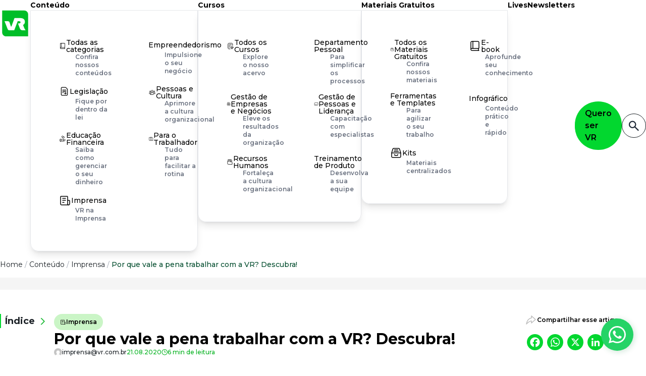

--- FILE ---
content_type: text/html; charset=UTF-8
request_url: https://blog.vr.com.br/por-que-trabalhar-com-a-vr-2/
body_size: 43772
content:
<!doctype html>
<html lang="pt-BR" class="scroll-smooth">

<head>
	<meta charset="UTF-8">
	<meta name="viewport" content="width=device-width, initial-scale=1">
	<link rel="profile" href="https://gmpg.org/xfn/11">
	<meta name='robots' content='index, follow, max-image-preview:large, max-snippet:-1, max-video-preview:-1' />
<script id="cookieyes" type="text/javascript" src="https://cdn-cookieyes.com/client_data/8822975a17e867ae9a46fcab/script.js"></script><link rel="preconnect" href="https://fonts.googleapis.com"><link rel="preconnect" href="https://fonts.gstatic.com" crossorigin><link rel="preload" as="style" href="https://fonts.googleapis.com/css2?family=Montserrat:wght@300;400;500;600;700;800&display=swap"><link rel="stylesheet" href="https://fonts.googleapis.com/css2?family=Montserrat:wght@300;400;500;600;700;800&display=swap">
	<!-- This site is optimized with the Yoast SEO plugin v26.4 - https://yoast.com/wordpress/plugins/seo/ -->
	<title>Por que vale a pena trabalhar com a VR? Descubra! - VR Blog</title>
	<link rel="canonical" href="https://blog.vr.com.br/por-que-trabalhar-com-a-vr-2/" />
	<meta property="og:locale" content="pt_BR" />
	<meta property="og:type" content="article" />
	<meta property="og:title" content="Por que vale a pena trabalhar com a VR? Descubra! - VR Blog" />
	<meta property="og:description" content="Se você está pensando em aumentar suas vendas, saiba que trabalhar com a VR como vendedor autônomo tende a ser uma ótima escolha para fazer com que sua renda cresça. No entanto, quais são as principais vantagens envolvidas? Por que essa opção vale a pena? Para solucionar essas e outras dúvidas ligadas ao tema, entrevistamos [&hellip;]" />
	<meta property="og:url" content="https://blog.vr.com.br/por-que-trabalhar-com-a-vr-2/" />
	<meta property="og:site_name" content="VR Blog" />
	<meta property="article:published_time" content="2020-08-21T15:00:00+00:00" />
	<meta property="article:modified_time" content="2025-10-01T12:10:45+00:00" />
	<meta property="og:image" content="https://blog.vr.com.br/wp-content/uploads/2025/06/trabalhar-com-a-vr.jpg" />
	<meta property="og:image:width" content="2121" />
	<meta property="og:image:height" content="1414" />
	<meta property="og:image:type" content="image/jpeg" />
	<meta name="author" content="imprensa@vr.com.br" />
	<meta name="twitter:card" content="summary_large_image" />
	<meta name="twitter:label1" content="Escrito por" />
	<meta name="twitter:data1" content="imprensa@vr.com.br" />
	<meta name="twitter:label2" content="Est. tempo de leitura" />
	<meta name="twitter:data2" content="6 minutos" />
	<script type="application/ld+json" class="yoast-schema-graph">{"@context":"https://schema.org","@graph":[{"@type":"Article","@id":"https://blog.vr.com.br/por-que-trabalhar-com-a-vr-2/#article","isPartOf":{"@id":"https://blog.vr.com.br/por-que-trabalhar-com-a-vr-2/"},"author":{"name":"imprensa@vr.com.br","@id":"https://blog.vr.com.br/#/schema/person/25bb68ad68569e16ca118f52b0d9d869"},"headline":"Por que vale a pena trabalhar com a VR? Descubra!","datePublished":"2020-08-21T15:00:00+00:00","dateModified":"2025-10-01T12:10:45+00:00","mainEntityOfPage":{"@id":"https://blog.vr.com.br/por-que-trabalhar-com-a-vr-2/"},"wordCount":1128,"publisher":{"@id":"https://blog.vr.com.br/#organization"},"image":{"@id":"https://blog.vr.com.br/por-que-trabalhar-com-a-vr-2/#primaryimage"},"thumbnailUrl":"https://blog.vr.com.br/wp-content/uploads/2025/06/trabalhar-com-a-vr.jpg","articleSection":["Imprensa"],"inLanguage":"pt-BR"},{"@type":"WebPage","@id":"https://blog.vr.com.br/por-que-trabalhar-com-a-vr-2/","url":"https://blog.vr.com.br/por-que-trabalhar-com-a-vr-2/","name":"Por que vale a pena trabalhar com a VR? Descubra! - VR Blog","isPartOf":{"@id":"https://blog.vr.com.br/#website"},"primaryImageOfPage":{"@id":"https://blog.vr.com.br/por-que-trabalhar-com-a-vr-2/#primaryimage"},"image":{"@id":"https://blog.vr.com.br/por-que-trabalhar-com-a-vr-2/#primaryimage"},"thumbnailUrl":"https://blog.vr.com.br/wp-content/uploads/2025/06/trabalhar-com-a-vr.jpg","datePublished":"2020-08-21T15:00:00+00:00","dateModified":"2025-10-01T12:10:45+00:00","breadcrumb":{"@id":"https://blog.vr.com.br/por-que-trabalhar-com-a-vr-2/#breadcrumb"},"inLanguage":"pt-BR","potentialAction":[{"@type":"ReadAction","target":["https://blog.vr.com.br/por-que-trabalhar-com-a-vr-2/"]}]},{"@type":"ImageObject","inLanguage":"pt-BR","@id":"https://blog.vr.com.br/por-que-trabalhar-com-a-vr-2/#primaryimage","url":"https://blog.vr.com.br/wp-content/uploads/2025/06/trabalhar-com-a-vr.jpg","contentUrl":"https://blog.vr.com.br/wp-content/uploads/2025/06/trabalhar-com-a-vr.jpg","width":2121,"height":1414,"caption":"trabalhar com a vr"},{"@type":"BreadcrumbList","@id":"https://blog.vr.com.br/por-que-trabalhar-com-a-vr-2/#breadcrumb","itemListElement":[{"@type":"ListItem","position":1,"name":"Home","item":"https://blog.vr.com.br/"},{"@type":"ListItem","position":2,"name":"Conteúdo","item":"https://blog.vr.com.br/conteudo/"},{"@type":"ListItem","position":3,"name":"Por que vale a pena trabalhar com a VR? Descubra!"}]},{"@type":"WebSite","@id":"https://blog.vr.com.br/#website","url":"https://blog.vr.com.br/","name":"VR Blog","description":"","publisher":{"@id":"https://blog.vr.com.br/#organization"},"potentialAction":[{"@type":"SearchAction","target":{"@type":"EntryPoint","urlTemplate":"https://blog.vr.com.br/?s={search_term_string}"},"query-input":{"@type":"PropertyValueSpecification","valueRequired":true,"valueName":"search_term_string"}}],"inLanguage":"pt-BR"},{"@type":"Organization","@id":"https://blog.vr.com.br/#organization","name":"VR Blog","url":"https://blog.vr.com.br/","logo":{"@type":"ImageObject","inLanguage":"pt-BR","@id":"https://blog.vr.com.br/#/schema/logo/image/","url":"https://blog.vr.com.br/wp-content/uploads/2025/06/logo-vr.svg","contentUrl":"https://blog.vr.com.br/wp-content/uploads/2025/06/logo-vr.svg","width":60,"height":61,"caption":"VR Blog"},"image":{"@id":"https://blog.vr.com.br/#/schema/logo/image/"}},{"@type":"Person","@id":"https://blog.vr.com.br/#/schema/person/25bb68ad68569e16ca118f52b0d9d869","name":"imprensa@vr.com.br","image":{"@type":"ImageObject","inLanguage":"pt-BR","@id":"https://blog.vr.com.br/#/schema/person/image/","url":"https://secure.gravatar.com/avatar/628e18018bda6f87a3384e47e610806b24fcdc36bc7393f33eb66359ec9d4110?s=96&d=mm&r=g","contentUrl":"https://secure.gravatar.com/avatar/628e18018bda6f87a3384e47e610806b24fcdc36bc7393f33eb66359ec9d4110?s=96&d=mm&r=g","caption":"imprensa@vr.com.br"},"description":"Para entrar em contato com a assessoria de imprensa da VR, mande e-mail para imprensa@vr.com.br.","url":"https://blog.vr.com.br/author/imprensa-vr/"}]}</script>
	<!-- / Yoast SEO plugin. -->


<link rel='dns-prefetch' href='//static.addtoany.com' />
<link rel="alternate" type="application/rss+xml" title="Feed para VR Blog &raquo;" href="https://blog.vr.com.br/feed/" />
<link rel="alternate" type="application/rss+xml" title="Feed de comentários para VR Blog &raquo;" href="https://blog.vr.com.br/comments/feed/" />
<script id="wpp-js" src="https://blog.vr.com.br/wp-content/plugins/wordpress-popular-posts/assets/js/wpp.min.js?ver=7.3.6" data-sampling="0" data-sampling-rate="100" data-api-url="https://blog.vr.com.br/wp-json/wordpress-popular-posts" data-post-id="264" data-token="198081f68c" data-lang="0" data-debug="0"></script>
<style id='wp-img-auto-sizes-contain-inline-css'>
img:is([sizes=auto i],[sizes^="auto," i]){contain-intrinsic-size:3000px 1500px}
/*# sourceURL=wp-img-auto-sizes-contain-inline-css */
</style>
<style id='dominant-color-styles-inline-css'>
img[data-dominant-color]:not(.has-transparency) { background-color: var(--dominant-color); }
/*# sourceURL=dominant-color-styles-inline-css */
</style>
<link rel='stylesheet' id='wpo_min-header-0-css' href='https://blog.vr.com.br/wp-content/cache/wpo-minify/1765544845/assets/wpo-minify-header-cdd7253a.min.css' media='all' />
<link rel='stylesheet' id='addtoany-css' href='https://blog.vr.com.br/wp-content/plugins/add-to-any/addtoany.min.css' media='all' />
<style id='addtoany-inline-css'>
.a2a_svg svg{	transform: scale(.8);}
.addtoany_list.a2a_kit_size_32 a:not(.addtoany_special_service)>span{	border-radius: 100px;}
/*# sourceURL=addtoany-inline-css */
</style>
<link rel='stylesheet' id='wpo_min-header-2-css' href='https://blog.vr.com.br/wp-content/cache/wpo-minify/1765544845/assets/wpo-minify-header-f7ee19e2.min.css' media='all' />
<link rel="https://api.w.org/" href="https://blog.vr.com.br/wp-json/" /><link rel="alternate" title="JSON" type="application/json" href="https://blog.vr.com.br/wp-json/wp/v2/posts/264" /><meta name="generator" content="dominant-color-images 1.2.0">
<meta name="generator" content="performance-lab 4.0.0; plugins: dominant-color-images, embed-optimizer">
            <style id="wpp-loading-animation-styles">@-webkit-keyframes bgslide{from{background-position-x:0}to{background-position-x:-200%}}@keyframes bgslide{from{background-position-x:0}to{background-position-x:-200%}}.wpp-widget-block-placeholder,.wpp-shortcode-placeholder{margin:0 auto;width:60px;height:3px;background:#dd3737;background:linear-gradient(90deg,#dd3737 0%,#571313 10%,#dd3737 100%);background-size:200% auto;border-radius:3px;-webkit-animation:bgslide 1s infinite linear;animation:bgslide 1s infinite linear}</style>
            <meta property="og:category" content="Imprensa" />    <script>
        var ajax_object = {
            ajax_url: 'https://blog.vr.com.br/wp-admin/admin-ajax.php'
        };
    </script>
<meta name="generator" content="embed-optimizer 1.0.0-beta2">
<link rel="icon" href="https://blog.vr.com.br/wp-content/uploads/2025/06/favicon-120x120.png" sizes="32x32" />
<link rel="icon" href="https://blog.vr.com.br/wp-content/uploads/2025/06/favicon.png" sizes="192x192" />
<link rel="apple-touch-icon" href="https://blog.vr.com.br/wp-content/uploads/2025/06/favicon.png" />
<meta name="msapplication-TileImage" content="https://blog.vr.com.br/wp-content/uploads/2025/06/favicon.png" />
<style id='wp-block-image-inline-css'>
.wp-block-image>a,.wp-block-image>figure>a{display:inline-block}.wp-block-image img{box-sizing:border-box;height:auto;max-width:100%;vertical-align:bottom}@media not (prefers-reduced-motion){.wp-block-image img.hide{visibility:hidden}.wp-block-image img.show{animation:show-content-image .4s}}.wp-block-image[style*=border-radius] img,.wp-block-image[style*=border-radius]>a{border-radius:inherit}.wp-block-image.has-custom-border img{box-sizing:border-box}.wp-block-image.aligncenter{text-align:center}.wp-block-image.alignfull>a,.wp-block-image.alignwide>a{width:100%}.wp-block-image.alignfull img,.wp-block-image.alignwide img{height:auto;width:100%}.wp-block-image .aligncenter,.wp-block-image .alignleft,.wp-block-image .alignright,.wp-block-image.aligncenter,.wp-block-image.alignleft,.wp-block-image.alignright{display:table}.wp-block-image .aligncenter>figcaption,.wp-block-image .alignleft>figcaption,.wp-block-image .alignright>figcaption,.wp-block-image.aligncenter>figcaption,.wp-block-image.alignleft>figcaption,.wp-block-image.alignright>figcaption{caption-side:bottom;display:table-caption}.wp-block-image .alignleft{float:left;margin:.5em 1em .5em 0}.wp-block-image .alignright{float:right;margin:.5em 0 .5em 1em}.wp-block-image .aligncenter{margin-left:auto;margin-right:auto}.wp-block-image :where(figcaption){margin-bottom:1em;margin-top:.5em}.wp-block-image.is-style-circle-mask img{border-radius:9999px}@supports ((-webkit-mask-image:none) or (mask-image:none)) or (-webkit-mask-image:none){.wp-block-image.is-style-circle-mask img{border-radius:0;-webkit-mask-image:url('data:image/svg+xml;utf8,<svg viewBox="0 0 100 100" xmlns="http://www.w3.org/2000/svg"><circle cx="50" cy="50" r="50"/></svg>');mask-image:url('data:image/svg+xml;utf8,<svg viewBox="0 0 100 100" xmlns="http://www.w3.org/2000/svg"><circle cx="50" cy="50" r="50"/></svg>');mask-mode:alpha;-webkit-mask-position:center;mask-position:center;-webkit-mask-repeat:no-repeat;mask-repeat:no-repeat;-webkit-mask-size:contain;mask-size:contain}}:root :where(.wp-block-image.is-style-rounded img,.wp-block-image .is-style-rounded img){border-radius:9999px}.wp-block-image figure{margin:0}.wp-lightbox-container{display:flex;flex-direction:column;position:relative}.wp-lightbox-container img{cursor:zoom-in}.wp-lightbox-container img:hover+button{opacity:1}.wp-lightbox-container button{align-items:center;backdrop-filter:blur(16px) saturate(180%);background-color:#5a5a5a40;border:none;border-radius:4px;cursor:zoom-in;display:flex;height:20px;justify-content:center;opacity:0;padding:0;position:absolute;right:16px;text-align:center;top:16px;width:20px;z-index:100}@media not (prefers-reduced-motion){.wp-lightbox-container button{transition:opacity .2s ease}}.wp-lightbox-container button:focus-visible{outline:3px auto #5a5a5a40;outline:3px auto -webkit-focus-ring-color;outline-offset:3px}.wp-lightbox-container button:hover{cursor:pointer;opacity:1}.wp-lightbox-container button:focus{opacity:1}.wp-lightbox-container button:focus,.wp-lightbox-container button:hover,.wp-lightbox-container button:not(:hover):not(:active):not(.has-background){background-color:#5a5a5a40;border:none}.wp-lightbox-overlay{box-sizing:border-box;cursor:zoom-out;height:100vh;left:0;overflow:hidden;position:fixed;top:0;visibility:hidden;width:100%;z-index:100000}.wp-lightbox-overlay .close-button{align-items:center;cursor:pointer;display:flex;justify-content:center;min-height:40px;min-width:40px;padding:0;position:absolute;right:calc(env(safe-area-inset-right) + 16px);top:calc(env(safe-area-inset-top) + 16px);z-index:5000000}.wp-lightbox-overlay .close-button:focus,.wp-lightbox-overlay .close-button:hover,.wp-lightbox-overlay .close-button:not(:hover):not(:active):not(.has-background){background:none;border:none}.wp-lightbox-overlay .lightbox-image-container{height:var(--wp--lightbox-container-height);left:50%;overflow:hidden;position:absolute;top:50%;transform:translate(-50%,-50%);transform-origin:top left;width:var(--wp--lightbox-container-width);z-index:9999999999}.wp-lightbox-overlay .wp-block-image{align-items:center;box-sizing:border-box;display:flex;height:100%;justify-content:center;margin:0;position:relative;transform-origin:0 0;width:100%;z-index:3000000}.wp-lightbox-overlay .wp-block-image img{height:var(--wp--lightbox-image-height);min-height:var(--wp--lightbox-image-height);min-width:var(--wp--lightbox-image-width);width:var(--wp--lightbox-image-width)}.wp-lightbox-overlay .wp-block-image figcaption{display:none}.wp-lightbox-overlay button{background:none;border:none}.wp-lightbox-overlay .scrim{background-color:#fff;height:100%;opacity:.9;position:absolute;width:100%;z-index:2000000}.wp-lightbox-overlay.active{visibility:visible}@media not (prefers-reduced-motion){.wp-lightbox-overlay.active{animation:turn-on-visibility .25s both}.wp-lightbox-overlay.active img{animation:turn-on-visibility .35s both}.wp-lightbox-overlay.show-closing-animation:not(.active){animation:turn-off-visibility .35s both}.wp-lightbox-overlay.show-closing-animation:not(.active) img{animation:turn-off-visibility .25s both}.wp-lightbox-overlay.zoom.active{animation:none;opacity:1;visibility:visible}.wp-lightbox-overlay.zoom.active .lightbox-image-container{animation:lightbox-zoom-in .4s}.wp-lightbox-overlay.zoom.active .lightbox-image-container img{animation:none}.wp-lightbox-overlay.zoom.active .scrim{animation:turn-on-visibility .4s forwards}.wp-lightbox-overlay.zoom.show-closing-animation:not(.active){animation:none}.wp-lightbox-overlay.zoom.show-closing-animation:not(.active) .lightbox-image-container{animation:lightbox-zoom-out .4s}.wp-lightbox-overlay.zoom.show-closing-animation:not(.active) .lightbox-image-container img{animation:none}.wp-lightbox-overlay.zoom.show-closing-animation:not(.active) .scrim{animation:turn-off-visibility .4s forwards}}@keyframes show-content-image{0%{visibility:hidden}99%{visibility:hidden}to{visibility:visible}}@keyframes turn-on-visibility{0%{opacity:0}to{opacity:1}}@keyframes turn-off-visibility{0%{opacity:1;visibility:visible}99%{opacity:0;visibility:visible}to{opacity:0;visibility:hidden}}@keyframes lightbox-zoom-in{0%{transform:translate(calc((-100vw + var(--wp--lightbox-scrollbar-width))/2 + var(--wp--lightbox-initial-left-position)),calc(-50vh + var(--wp--lightbox-initial-top-position))) scale(var(--wp--lightbox-scale))}to{transform:translate(-50%,-50%) scale(1)}}@keyframes lightbox-zoom-out{0%{transform:translate(-50%,-50%) scale(1);visibility:visible}99%{visibility:visible}to{transform:translate(calc((-100vw + var(--wp--lightbox-scrollbar-width))/2 + var(--wp--lightbox-initial-left-position)),calc(-50vh + var(--wp--lightbox-initial-top-position))) scale(var(--wp--lightbox-scale));visibility:hidden}}
/*# sourceURL=https://blog.vr.com.br/wp-includes/blocks/image/style.min.css */
</style>
<style id='wp-block-list-inline-css'>
ol,ul{box-sizing:border-box}:root :where(.wp-block-list.has-background){padding:1.25em 2.375em}
/*# sourceURL=https://blog.vr.com.br/wp-includes/blocks/list/style.min.css */
</style>
<style id='global-styles-inline-css'>
:root{--wp--preset--aspect-ratio--square: 1;--wp--preset--aspect-ratio--4-3: 4/3;--wp--preset--aspect-ratio--3-4: 3/4;--wp--preset--aspect-ratio--3-2: 3/2;--wp--preset--aspect-ratio--2-3: 2/3;--wp--preset--aspect-ratio--16-9: 16/9;--wp--preset--aspect-ratio--9-16: 9/16;--wp--preset--color--black: #000;--wp--preset--color--cyan-bluish-gray: #abb8c3;--wp--preset--color--white: #fff;--wp--preset--color--pale-pink: #f78da7;--wp--preset--color--vivid-red: #cf2e2e;--wp--preset--color--luminous-vivid-orange: #ff6900;--wp--preset--color--luminous-vivid-amber: #fcb900;--wp--preset--color--light-green-cyan: #7bdcb5;--wp--preset--color--vivid-green-cyan: #00d084;--wp--preset--color--pale-cyan-blue: #8ed1fc;--wp--preset--color--vivid-cyan-blue: #0693e3;--wp--preset--color--vivid-purple: #9b51e0;--wp--preset--gradient--vivid-cyan-blue-to-vivid-purple: linear-gradient(135deg,rgb(6,147,227) 0%,rgb(155,81,224) 100%);--wp--preset--gradient--light-green-cyan-to-vivid-green-cyan: linear-gradient(135deg,rgb(122,220,180) 0%,rgb(0,208,130) 100%);--wp--preset--gradient--luminous-vivid-amber-to-luminous-vivid-orange: linear-gradient(135deg,rgb(252,185,0) 0%,rgb(255,105,0) 100%);--wp--preset--gradient--luminous-vivid-orange-to-vivid-red: linear-gradient(135deg,rgb(255,105,0) 0%,rgb(207,46,46) 100%);--wp--preset--gradient--very-light-gray-to-cyan-bluish-gray: linear-gradient(135deg,rgb(238,238,238) 0%,rgb(169,184,195) 100%);--wp--preset--gradient--cool-to-warm-spectrum: linear-gradient(135deg,rgb(74,234,220) 0%,rgb(151,120,209) 20%,rgb(207,42,186) 40%,rgb(238,44,130) 60%,rgb(251,105,98) 80%,rgb(254,248,76) 100%);--wp--preset--gradient--blush-light-purple: linear-gradient(135deg,rgb(255,206,236) 0%,rgb(152,150,240) 100%);--wp--preset--gradient--blush-bordeaux: linear-gradient(135deg,rgb(254,205,165) 0%,rgb(254,45,45) 50%,rgb(107,0,62) 100%);--wp--preset--gradient--luminous-dusk: linear-gradient(135deg,rgb(255,203,112) 0%,rgb(199,81,192) 50%,rgb(65,88,208) 100%);--wp--preset--gradient--pale-ocean: linear-gradient(135deg,rgb(255,245,203) 0%,rgb(182,227,212) 50%,rgb(51,167,181) 100%);--wp--preset--gradient--electric-grass: linear-gradient(135deg,rgb(202,248,128) 0%,rgb(113,206,126) 100%);--wp--preset--gradient--midnight: linear-gradient(135deg,rgb(2,3,129) 0%,rgb(40,116,252) 100%);--wp--preset--font-size--small: 13px;--wp--preset--font-size--medium: 20px;--wp--preset--font-size--large: 36px;--wp--preset--font-size--x-large: 42px;--wp--preset--spacing--20: 0.44rem;--wp--preset--spacing--30: 0.67rem;--wp--preset--spacing--40: 1rem;--wp--preset--spacing--50: 1.5rem;--wp--preset--spacing--60: 2.25rem;--wp--preset--spacing--70: 3.38rem;--wp--preset--spacing--80: 5.06rem;--wp--preset--shadow--natural: 6px 6px 9px rgba(0, 0, 0, 0.2);--wp--preset--shadow--deep: 12px 12px 50px rgba(0, 0, 0, 0.4);--wp--preset--shadow--sharp: 6px 6px 0px rgba(0, 0, 0, 0.2);--wp--preset--shadow--outlined: 6px 6px 0px -3px rgb(255, 255, 255), 6px 6px rgb(0, 0, 0);--wp--preset--shadow--crisp: 6px 6px 0px rgb(0, 0, 0);}:where(.is-layout-flex){gap: 0.5em;}:where(.is-layout-grid){gap: 0.5em;}body .is-layout-flex{display: flex;}.is-layout-flex{flex-wrap: wrap;align-items: center;}.is-layout-flex > :is(*, div){margin: 0;}body .is-layout-grid{display: grid;}.is-layout-grid > :is(*, div){margin: 0;}:where(.wp-block-columns.is-layout-flex){gap: 2em;}:where(.wp-block-columns.is-layout-grid){gap: 2em;}:where(.wp-block-post-template.is-layout-flex){gap: 1.25em;}:where(.wp-block-post-template.is-layout-grid){gap: 1.25em;}.has-black-color{color: var(--wp--preset--color--black) !important;}.has-cyan-bluish-gray-color{color: var(--wp--preset--color--cyan-bluish-gray) !important;}.has-white-color{color: var(--wp--preset--color--white) !important;}.has-pale-pink-color{color: var(--wp--preset--color--pale-pink) !important;}.has-vivid-red-color{color: var(--wp--preset--color--vivid-red) !important;}.has-luminous-vivid-orange-color{color: var(--wp--preset--color--luminous-vivid-orange) !important;}.has-luminous-vivid-amber-color{color: var(--wp--preset--color--luminous-vivid-amber) !important;}.has-light-green-cyan-color{color: var(--wp--preset--color--light-green-cyan) !important;}.has-vivid-green-cyan-color{color: var(--wp--preset--color--vivid-green-cyan) !important;}.has-pale-cyan-blue-color{color: var(--wp--preset--color--pale-cyan-blue) !important;}.has-vivid-cyan-blue-color{color: var(--wp--preset--color--vivid-cyan-blue) !important;}.has-vivid-purple-color{color: var(--wp--preset--color--vivid-purple) !important;}.has-black-background-color{background-color: var(--wp--preset--color--black) !important;}.has-cyan-bluish-gray-background-color{background-color: var(--wp--preset--color--cyan-bluish-gray) !important;}.has-white-background-color{background-color: var(--wp--preset--color--white) !important;}.has-pale-pink-background-color{background-color: var(--wp--preset--color--pale-pink) !important;}.has-vivid-red-background-color{background-color: var(--wp--preset--color--vivid-red) !important;}.has-luminous-vivid-orange-background-color{background-color: var(--wp--preset--color--luminous-vivid-orange) !important;}.has-luminous-vivid-amber-background-color{background-color: var(--wp--preset--color--luminous-vivid-amber) !important;}.has-light-green-cyan-background-color{background-color: var(--wp--preset--color--light-green-cyan) !important;}.has-vivid-green-cyan-background-color{background-color: var(--wp--preset--color--vivid-green-cyan) !important;}.has-pale-cyan-blue-background-color{background-color: var(--wp--preset--color--pale-cyan-blue) !important;}.has-vivid-cyan-blue-background-color{background-color: var(--wp--preset--color--vivid-cyan-blue) !important;}.has-vivid-purple-background-color{background-color: var(--wp--preset--color--vivid-purple) !important;}.has-black-border-color{border-color: var(--wp--preset--color--black) !important;}.has-cyan-bluish-gray-border-color{border-color: var(--wp--preset--color--cyan-bluish-gray) !important;}.has-white-border-color{border-color: var(--wp--preset--color--white) !important;}.has-pale-pink-border-color{border-color: var(--wp--preset--color--pale-pink) !important;}.has-vivid-red-border-color{border-color: var(--wp--preset--color--vivid-red) !important;}.has-luminous-vivid-orange-border-color{border-color: var(--wp--preset--color--luminous-vivid-orange) !important;}.has-luminous-vivid-amber-border-color{border-color: var(--wp--preset--color--luminous-vivid-amber) !important;}.has-light-green-cyan-border-color{border-color: var(--wp--preset--color--light-green-cyan) !important;}.has-vivid-green-cyan-border-color{border-color: var(--wp--preset--color--vivid-green-cyan) !important;}.has-pale-cyan-blue-border-color{border-color: var(--wp--preset--color--pale-cyan-blue) !important;}.has-vivid-cyan-blue-border-color{border-color: var(--wp--preset--color--vivid-cyan-blue) !important;}.has-vivid-purple-border-color{border-color: var(--wp--preset--color--vivid-purple) !important;}.has-vivid-cyan-blue-to-vivid-purple-gradient-background{background: var(--wp--preset--gradient--vivid-cyan-blue-to-vivid-purple) !important;}.has-light-green-cyan-to-vivid-green-cyan-gradient-background{background: var(--wp--preset--gradient--light-green-cyan-to-vivid-green-cyan) !important;}.has-luminous-vivid-amber-to-luminous-vivid-orange-gradient-background{background: var(--wp--preset--gradient--luminous-vivid-amber-to-luminous-vivid-orange) !important;}.has-luminous-vivid-orange-to-vivid-red-gradient-background{background: var(--wp--preset--gradient--luminous-vivid-orange-to-vivid-red) !important;}.has-very-light-gray-to-cyan-bluish-gray-gradient-background{background: var(--wp--preset--gradient--very-light-gray-to-cyan-bluish-gray) !important;}.has-cool-to-warm-spectrum-gradient-background{background: var(--wp--preset--gradient--cool-to-warm-spectrum) !important;}.has-blush-light-purple-gradient-background{background: var(--wp--preset--gradient--blush-light-purple) !important;}.has-blush-bordeaux-gradient-background{background: var(--wp--preset--gradient--blush-bordeaux) !important;}.has-luminous-dusk-gradient-background{background: var(--wp--preset--gradient--luminous-dusk) !important;}.has-pale-ocean-gradient-background{background: var(--wp--preset--gradient--pale-ocean) !important;}.has-electric-grass-gradient-background{background: var(--wp--preset--gradient--electric-grass) !important;}.has-midnight-gradient-background{background: var(--wp--preset--gradient--midnight) !important;}.has-small-font-size{font-size: var(--wp--preset--font-size--small) !important;}.has-medium-font-size{font-size: var(--wp--preset--font-size--medium) !important;}.has-large-font-size{font-size: var(--wp--preset--font-size--large) !important;}.has-x-large-font-size{font-size: var(--wp--preset--font-size--x-large) !important;}
/*# sourceURL=global-styles-inline-css */
</style>
<link rel='stylesheet' id='wpo_min-footer-0-css' href='https://blog.vr.com.br/wp-content/cache/wpo-minify/1765544845/assets/wpo-minify-footer-236010c0.min.css' media='all' />
</head>

<body class="wp-singular post-template-default single single-post postid-264 single-format-standard wp-custom-logo wp-theme-vr-hub-de-conteudo font-montserrat bg-white por-que-trabalhar-com-a-vr-2">

	<div id="page" class="site">

		
		<header id="masthead" class="bg-white site-header">
			<div class="container max-w-7xl nav-wrapper">
				<div class="flex gap-x-20">
					<div class="py-3 lg:py-4 w-fit shrink-0">
						<div class="hidden lg:block">
							<a href="https://blog.vr.com.br/">
								<img width="60" height="61" src="https://blog.vr.com.br/wp-content/uploads/2025/06/logo-vr.svg" class="attachment-full size-full" alt="" style="width:60px;height:61px;" decoding="async" />							</a>
						</div>
						<div class="lg:hidden">
							<a href="https://blog.vr.com.br/">
								<svg width="44" height="44" viewBox="0 0 44 44" fill="none" xmlns="http://www.w3.org/2000/svg">
									<path d="M40.8569 40.7704H8.94173C5.73809 40.7704 3.14258 38.1787 3.14258 34.9824V3.14288H35.0555C38.2591 3.14288 40.8569 5.73462 40.8569 8.92869V40.7704Z" fill="#00BE28" />
									<path d="M20.6748 31.8872H13.5889C12.3 31.8872 11.5597 31.3421 11.0904 30.1528L6.63965 18.7417H11.4032C12.6922 18.7417 13.4722 19.3066 13.882 20.5135L15.8539 26.3169H16.6339L21.0648 14.1649H29.6159C33.8331 14.1649 36.1752 16.1521 36.1752 19.7155C36.1752 21.6434 35.219 23.2415 33.4607 24.2153C33.7141 24.7209 34.027 25.4617 34.4963 26.7082C35.7654 30.0583 36.5255 31.0915 37.3275 31.8894H32.8173C30.7881 31.8894 29.5564 30.9947 28.8161 29.0647L26.0619 21.839C26.3946 21.9182 26.8045 21.9357 27.1945 21.9357C28.891 21.9357 29.8296 21.351 29.8296 20.2805C29.8296 19.2099 29.0673 18.7417 27.5051 18.7417H25.7094L20.6726 31.8872H20.6748Z" fill="white" />
								</svg>
							</a>
						</div>
					</div>
					<div class="flex items-center justify-end flex-1 menu-wrapper lg:justify-between gap-x-20">
						<div class="items-center hidden h-full lg:flex grow">
							<ul id="menu-mainmenu" class="menu w-full flex justify-center gap-x-1 text-sm gap-4 h-full ">
            <li class='menu-item  menu-item menu-item-type-post_type menu-item-object-page current_page_parent menu-item-has-children'>
                <a class='font-bold menu-link' href='https://blog.vr.com.br/conteudo/'>Conteúdo</a>
        <div class="bg-white border shadow-lg bg-opacity-95 sub-menu rounded-b-2xl backdrop-blur-sm">
        <div class="container flex justify-between max-w-7xl ">
            <div>
                <ul class="grid grid-cols-2 md:gap-x-10 lg:gap-x-20 gap-y-4 py-14 pl-14">
            <li class='menu-item menu-item-1358 leading-none relative'>
                <a class='flex items-center gap-2 font-medium transition menu-link stretched-link hover:font-semibold hover:text-primary-dark' href='https://blog.vr.com.br/conteudo/'><?xml version="1.0" encoding="UTF-8"?>
<svg class="transition size-6" xmlns="http://www.w3.org/2000/svg" width="24" height="24" viewBox="0 0 24 24" fill="none">
  <path fill-rule="evenodd" clip-rule="evenodd" d="M6 3.75C5.30964 3.75 4.75 4.30964 4.75 5V16.5499C5.12503 16.3581 5.54989 16.25 6 16.25H19C19.1381 16.25 19.25 16.1381 19.25 16V5C19.25 4.30964 18.6904 3.75 18 3.75H6ZM4.75 19C4.75 19.6904 5.30964 20.25 6 20.25H20C20.4142 20.25 20.75 20.5858 20.75 21C20.75 21.4142 20.4142 21.75 20 21.75H6C4.48122 21.75 3.25 20.5188 3.25 19V5C3.25 3.48122 4.48122 2.25 6 2.25H18C19.5188 2.25 20.75 3.48122 20.75 5V16C20.75 16.9665 19.9665 17.75 19 17.75H6C5.30964 17.75 4.75 18.3096 4.75 19Z" fill="currentColor"></path>
  <path fill-rule="evenodd" clip-rule="evenodd" d="M8 2.25C8.41421 2.25 8.75 2.58579 8.75 3V17C8.75 17.4142 8.41421 17.75 8 17.75C7.58579 17.75 7.25 17.4142 7.25 17V3C7.25 2.58579 7.58579 2.25 8 2.25Z" fill="currentColor"></path>
  <path fill-rule="evenodd" clip-rule="evenodd" d="M19 16.25C19.4142 16.25 19.75 16.5858 19.75 17V21C19.75 21.4142 19.4142 21.75 19 21.75C18.5858 21.75 18.25 21.4142 18.25 21V17C18.25 16.5858 18.5858 16.25 19 16.25Z" fill="currentColor"></path>
</svg>
 Todas as categorias</a>
                <div class='text-xs font-semibold text-gray-500 menu-description ps-8'>Confira nossos conteúdos</div></li>

            <li class='menu-item menu-item-1356 leading-none relative'>
                <a class='flex items-center gap-2 font-medium transition menu-link stretched-link hover:font-semibold hover:text-primary-dark' href='https://blog.vr.com.br/empreendedorismo/'><?xml version="1.0" encoding="UTF-8"?>
<svg class="transition size-6" xmlns="http://www.w3.org/2000/svg" width="24" height="24" viewBox="0 0 24 24" fill="none">
  <path d="M21.0038 21.0039V4.28393C21.0023 3.86284 20.7949 3.4691 20.4485 3.22975C20.102 2.9904 19.6604 2.93575 19.266 3.08343L12.8344 5.49143C12.3316 5.67989 11.9989 6.16099 12 6.69793V21.0039" stroke="currentColor" stroke-width="1.5" stroke-linecap="round" stroke-linejoin="round"></path>
  <path fill-rule="evenodd" clip-rule="evenodd" d="M6.37254 5.24731H8.62348C9.24506 5.24731 9.74895 5.7512 9.74895 6.37278V8.62372H5.24707V6.37278C5.24707 5.7512 5.75096 5.24731 6.37254 5.24731V5.24731Z" stroke="currentColor" stroke-width="1.5" stroke-linecap="round" stroke-linejoin="round"></path>
  <path d="M7.49826 2.99634V5.24728" stroke="currentColor" stroke-width="1.5" stroke-linecap="round" stroke-linejoin="round"></path>
  <path d="M2.99609 21.0039V9.74925C2.99609 9.12767 3.49998 8.62378 4.12156 8.62378H10.8744C11.496 8.62378 11.9998 9.12767 11.9998 9.74925V21.0039" stroke="currentColor" stroke-width="1.5" stroke-linecap="round" stroke-linejoin="round"></path>
  <path d="M5.81055 15.3764H9.18695" stroke="currentColor" stroke-width="1.5" stroke-linecap="round" stroke-linejoin="round"></path>
  <path d="M5.81055 15.3764H9.18695" stroke="currentColor" stroke-width="1.5" stroke-linecap="round" stroke-linejoin="round"></path>
  <path d="M5.81055 12.0002H9.18695" stroke="currentColor" stroke-width="1.5" stroke-linecap="round" stroke-linejoin="round"></path>
  <path d="M7.49826 19.3162V21.0039" stroke="currentColor" stroke-width="1.5" stroke-linecap="round" stroke-linejoin="round"></path>
  <path d="M22.0044 21.0039H1.99609" stroke="currentColor" stroke-width="1.5" stroke-linecap="round" stroke-linejoin="round"></path>
  <path d="M15.0012 9.05591V17.0022" stroke="currentColor" stroke-width="1.5" stroke-linecap="round" stroke-linejoin="round"></path>
  <path d="M18.0022 9.05591V17.0022" stroke="currentColor" stroke-width="1.5" stroke-linecap="round" stroke-linejoin="round"></path>
</svg>
 Empreendedorismo</a>
                <div class='text-xs font-semibold text-gray-500 menu-description ps-8'>Impulsione o seu negócio</div></li>

            <li class='menu-item menu-item-1354 leading-none relative'>
                <a class='flex items-center gap-2 font-medium transition menu-link stretched-link hover:font-semibold hover:text-primary-dark' href='https://blog.vr.com.br/legislacao/'><?xml version="1.0" encoding="UTF-8"?>
<svg class="transition size-6" xmlns="http://www.w3.org/2000/svg" width="24" height="24" viewBox="0 0 24 24" fill="none">
  <path fill-rule="evenodd" clip-rule="evenodd" d="M4.25 5C4.25 3.48079 5.48079 2.25 7 2.25H14.172C14.9011 2.25 15.6008 2.54018 16.1163 3.05567L18.9443 5.88367C19.4598 6.39916 19.75 7.09886 19.75 7.828V19C19.75 20.5192 18.5192 21.75 17 21.75H7C5.48079 21.75 4.25 20.5192 4.25 19V5ZM7 3.75C6.30921 3.75 5.75 4.30921 5.75 5V19C5.75 19.6908 6.30921 20.25 7 20.25H17C17.6908 20.25 18.25 19.6908 18.25 19V7.828C18.25 7.49714 18.1182 7.17884 17.8837 6.94433L15.0557 4.11633C14.8212 3.88182 14.5029 3.75 14.172 3.75H7Z" fill="currentColor"></path>
  <path fill-rule="evenodd" clip-rule="evenodd" d="M14.5 15.75C14.0862 15.75 13.75 16.0862 13.75 16.5C13.75 16.9138 14.0862 17.25 14.5 17.25C14.9138 17.25 15.25 16.9138 15.25 16.5C15.25 16.0862 14.9138 15.75 14.5 15.75ZM14.5 14.25C15.7422 14.25 16.75 15.2578 16.75 16.5C16.75 17.7422 15.7422 18.75 14.5 18.75C13.2578 18.75 12.25 17.7422 12.25 16.5C12.25 15.2578 13.2578 14.25 14.5 14.25Z" fill="currentColor"></path>
  <path fill-rule="evenodd" clip-rule="evenodd" d="M7.25 9C7.25 8.58579 7.58579 8.25 8 8.25H16C16.4142 8.25 16.75 8.58579 16.75 9C16.75 9.41421 16.4142 9.75 16 9.75H8C7.58579 9.75 7.25 9.41421 7.25 9Z" fill="currentColor"></path>
  <path fill-rule="evenodd" clip-rule="evenodd" d="M7.25 12C7.25 11.5858 7.58579 11.25 8 11.25H16C16.4142 11.25 16.75 11.5858 16.75 12C16.75 12.4142 16.4142 12.75 16 12.75H8C7.58579 12.75 7.25 12.4142 7.25 12Z" fill="currentColor"></path>
  <path fill-rule="evenodd" clip-rule="evenodd" d="M7.25 15C7.25 14.5858 7.58579 14.25 8 14.25H10C10.4142 14.25 10.75 14.5858 10.75 15C10.75 15.4142 10.4142 15.75 10 15.75H8C7.58579 15.75 7.25 15.4142 7.25 15Z" fill="currentColor"></path>
</svg>
 Legislação</a>
                <div class='text-xs font-semibold text-gray-500 menu-description ps-8'>Fique por dentro da lei</div></li>

            <li class='menu-item menu-item-1357 leading-none relative'>
                <a class='flex items-center gap-2 font-medium transition menu-link stretched-link hover:font-semibold hover:text-primary-dark' href='https://blog.vr.com.br/pessoas-e-cultura/'><?xml version="1.0" encoding="UTF-8"?>
<svg class="transition size-6" xmlns="http://www.w3.org/2000/svg" width="24" height="24" viewBox="0 0 24 24" fill="none">
  <path d="M18.2669 10.8385C19.1769 10.8385 19.9146 10.1007 19.9146 9.19072C19.9146 8.28069 19.1769 7.54297 18.2669 7.54297C17.3569 7.54297 16.6191 8.28069 16.6191 9.19072C16.6191 10.1007 17.3569 10.8385 18.2669 10.8385Z" stroke="currentColor" stroke-width="1.5" stroke-miterlimit="10"></path>
  <path d="M15.584 13.2381C16.2605 12.52 17.2204 12.0741 18.2824 12.0741C19.6542 12.0741 20.8485 12.8186 21.4909 13.9221C21.9671 14.746 21.3738 15.7778 20.4214 15.7778H17.5945" stroke="currentColor" stroke-width="1.5" stroke-miterlimit="10"></path>
  <path d="M5.79619 10.8385C6.70621 10.8385 7.44394 10.1007 7.44394 9.19072C7.44394 8.28069 6.70621 7.54297 5.79619 7.54297C4.88616 7.54297 4.14844 8.28069 4.14844 9.19072C4.14844 10.1007 4.88616 10.8385 5.79619 10.8385Z" stroke="currentColor" stroke-width="1.5" stroke-miterlimit="10"></path>
  <path d="M8.6793 13.4762C7.99903 12.6221 6.95218 12.0741 5.77684 12.0741C4.40497 12.0741 3.21073 12.8186 2.56826 13.9221C2.09208 14.746 2.68542 15.7778 3.63779 15.7778H6.61961" stroke="currentColor" stroke-width="1.5" stroke-miterlimit="10"></path>
  <path d="M11.9978 10.7061C13.463 10.7061 14.6508 9.51828 14.6508 8.05305C14.6508 6.58783 13.463 5.40002 11.9978 5.40002C10.5325 5.40002 9.34473 6.58783 9.34473 8.05305C9.34473 9.51828 10.5325 10.7061 11.9978 10.7061Z" stroke="currentColor" stroke-width="1.5" stroke-miterlimit="10"></path>
  <path d="M6.04883 18.669C6.04883 15.3697 8.72075 12.6978 12.02 12.6978C14.2271 12.6978 16.1545 13.8958 17.19 15.6796C17.961 17.0061 17.0048 18.669 15.4705 18.669H6.04883Z" stroke="currentColor" stroke-width="1.5" stroke-miterlimit="10"></path>
</svg>
 Pessoas e Cultura</a>
                <div class='text-xs font-semibold text-gray-500 menu-description ps-8'>Aprimore a cultura organizacional</div></li>

            <li class='menu-item menu-item-1359 leading-none relative'>
                <a class='flex items-center gap-2 font-medium transition menu-link stretched-link hover:font-semibold hover:text-primary-dark' href='https://blog.vr.com.br/educacao-financeira/'><?xml version="1.0" encoding="UTF-8"?>
<svg class="transition size-6" xmlns="http://www.w3.org/2000/svg" width="24" height="24" viewBox="0 0 24 24" fill="none">
  <path fill-rule="evenodd" clip-rule="evenodd" d="M6 21H4C3.448 21 3 20.552 3 20V14C3 13.448 3.448 13 4 13H6C6.552 13 7 13.448 7 14V20C7 20.552 6.552 21 6 21Z" stroke="currentColor" stroke-width="1.5" stroke-linecap="round" stroke-linejoin="round"></path>
  <path d="M13 17.0001H15.333C15.766 17.0001 16.187 16.8601 16.533 16.6001L18.949 14.7881C19.552 14.3361 20.396 14.3961 20.929 14.9291V14.9291C21.521 15.5211 21.521 16.4801 20.929 17.0711L18.856 19.1441C18.298 19.7021 17.586 20.0831 16.812 20.2381L13.882 20.8241C13.301 20.9401 12.702 20.9261 12.127 20.7821L9.477 20.1201C9.16 20.0401 8.835 20.0001 8.508 20.0001H7" stroke="currentColor" stroke-width="1.5" stroke-linecap="round" stroke-linejoin="round"></path>
  <path d="M13 17H14.485C15.322 17 16 16.322 16 15.485V15.182C16 14.487 15.527 13.881 14.853 13.713L12.561 13.14C12.188 13.047 11.806 13 11.422 13V13C10.495 13 9.588 13.274 8.817 13.789L7 15" stroke="currentColor" stroke-width="1.5" stroke-linecap="round" stroke-linejoin="round"></path>
  <path d="M17.169 5.15521C18.2773 6.26352 18.2773 8.06044 17.169 9.16875C16.0607 10.2771 14.2638 10.2771 13.1555 9.16875C12.0471 8.06044 12.0471 6.26352 13.1555 5.15521C14.2638 4.0469 16.0607 4.0469 17.169 5.15521" stroke="currentColor" stroke-width="1.5" stroke-linecap="round" stroke-linejoin="round"></path>
  <path d="M14.631 4.375C14.538 3.81 14.28 3.267 13.844 2.831C12.736 1.723 10.939 1.723 9.831 2.831C8.723 3.939 8.723 5.736 9.831 6.844C10.521 7.534 11.477 7.793 12.368 7.624" stroke="currentColor" stroke-width="1.5" stroke-linecap="round" stroke-linejoin="round"></path>
</svg>
 Educação Financeira</a>
                <div class='text-xs font-semibold text-gray-500 menu-description ps-8'>Saiba como gerenciar o seu dinheiro</div></li>

            <li class='menu-item menu-item-1355 leading-none relative'>
                <a class='flex items-center gap-2 font-medium transition menu-link stretched-link hover:font-semibold hover:text-primary-dark' href='https://blog.vr.com.br/para-o-trabalhador/'><?xml version="1.0" encoding="UTF-8"?>
<svg class="transition size-6" xmlns="http://www.w3.org/2000/svg" width="24" height="24" viewBox="0 0 24 24" fill="none">
  <path d="M12.2857 13.6696C13.2545 13.6696 14.0294 12.8946 14.0294 11.9259C14.0294 10.9571 13.2545 10.1821 12.2857 10.1821C11.317 10.1821 10.542 10.9571 10.542 11.9259C10.542 12.8946 11.2847 13.6696 12.2857 13.6696Z" fill="currentColor"></path>
  <path d="M15.7414 18.4486C15.7414 16.5434 14.1914 14.9934 12.2862 14.9934C10.381 14.9934 8.83105 16.5434 8.83105 18.4486" stroke="currentColor" stroke-width="1.5" stroke-miterlimit="10"></path>
  <path d="M3.59961 5.4353H18.389C19.8098 5.4353 20.94 6.59775 20.94 7.98628V20.5798H6.15061C4.7298 20.5798 3.59961 19.4174 3.59961 18.0289V5.4353Z" stroke="currentColor" stroke-width="1.5" stroke-miterlimit="10"></path>
  <path d="M9.92871 8.11548H14.6109" stroke="currentColor" stroke-width="1.5" stroke-miterlimit="10"></path>
  <path d="M12.2861 2.3999V8.11543" stroke="currentColor" stroke-width="1.5" stroke-linejoin="round"></path>
</svg>
 Para o Trabalhador</a>
                <div class='text-xs font-semibold text-gray-500 menu-description ps-8'>Tudo para facilitar a rotina</div></li>

            <li class='menu-item menu-item-8332 leading-none relative'>
                <a class='flex items-center gap-2 font-medium transition menu-link stretched-link hover:font-semibold hover:text-primary-dark' href='https://blog.vr.com.br/imprensa/'><svg class="transition size-6" width="24" height="24" viewBox="0 0 24 24" fill="none" xmlns="http://www.w3.org/2000/svg">
<path fill-rule="evenodd" clip-rule="evenodd" d="M16.25 12C16.25 11.5858 16.5858 11.25 17 11.25H20C20.9662 11.25 21.75 12.0338 21.75 13V19C21.75 20.5192 20.5192 21.75 19 21.75C17.4808 21.75 16.25 20.5192 16.25 19V12ZM19 20.25C19.6908 20.25 20.25 19.6908 20.25 19V13C20.25 12.8622 20.1378 12.75 20 12.75H17.75V19C17.75 19.6908 18.3092 20.25 19 20.25Z" fill="currentColor"/>
<path fill-rule="evenodd" clip-rule="evenodd" d="M6.25 8C6.25 7.58579 6.58579 7.25 7 7.25H13C13.4142 7.25 13.75 7.58579 13.75 8C13.75 8.41421 13.4142 8.75 13 8.75H7C6.58579 8.75 6.25 8.41421 6.25 8Z" fill="currentColor"/>
<path fill-rule="evenodd" clip-rule="evenodd" d="M6.25 11.8701C6.25 11.4559 6.58579 11.1201 7 11.1201H13C13.4142 11.1201 13.75 11.4559 13.75 11.8701C13.75 12.2843 13.4142 12.6201 13 12.6201H7C6.58579 12.6201 6.25 12.2843 6.25 11.8701Z" fill="currentColor"/>
<path fill-rule="evenodd" clip-rule="evenodd" d="M6.25 16.0601C6.25 15.6458 6.58579 15.3101 7 15.3101H10C10.4142 15.3101 10.75 15.6458 10.75 16.0601C10.75 16.4743 10.4142 16.8101 10 16.8101H7C6.58579 16.8101 6.25 16.4743 6.25 16.0601Z" fill="currentColor"/>
<path fill-rule="evenodd" clip-rule="evenodd" d="M2.25 5C2.25 4.03379 3.03379 3.25 4 3.25H16C16.9662 3.25 17.75 4.03379 17.75 5V12C17.75 12.4142 17.4142 12.75 17 12.75C16.5858 12.75 16.25 12.4142 16.25 12V5C16.25 4.86221 16.1378 4.75 16 4.75H4C3.86221 4.75 3.75 4.86221 3.75 5V19C3.75 19.6908 4.30921 20.25 5 20.25H19C19.4142 20.25 19.75 20.5858 19.75 21C19.75 21.4142 19.4142 21.75 19 21.75H5C3.48079 21.75 2.25 20.5192 2.25 19V5Z" fill="currentColor"/>
</svg>
 Imprensa</a>
                <div class='text-xs font-semibold text-gray-500 menu-description ps-8'>VR na Imprensa</div></li>

                </ul>
            </div>
            <div class='flex items-center p-6 featured bg-primary-light align-center empty:hidden'></div>
        </div></div></li>

            <li class='menu-item  menu-item menu-item-type-post_type menu-item-object-page menu-item-has-children'>
                <a class='font-bold menu-link' href='https://blog.vr.com.br/cursos/'>Cursos</a>
        <div class="bg-white border shadow-lg bg-opacity-95 sub-menu rounded-b-2xl backdrop-blur-sm">
        <div class="container flex justify-between max-w-7xl ">
            <div>
                <ul class="grid grid-cols-2 md:gap-x-10 lg:gap-x-20 gap-y-4 py-14 pl-14">
            <li class='menu-item menu-item-3489 leading-none relative'>
                <a class='flex items-center gap-2 font-medium transition menu-link stretched-link hover:font-semibold hover:text-primary-dark' href='https://blog.vr.com.br/cursos/todos-os-cursos/'><?xml version="1.0" encoding="UTF-8"?>
<svg class="transition size-6" xmlns="http://www.w3.org/2000/svg" width="24" height="24" viewBox="0 0 24 24" fill="none">
  <path d="M14.748 17.1938V19.3361C14.748 19.8231 14.9932 20.2683 15.3812 20.4861L15.8046 20.7236C16.4615 21.0923 17.2346 21.0923 17.8915 20.7236L18.3148 20.4861C18.7029 20.2683 18.948 19.8231 18.948 19.3361V17.1938" stroke="currentColor" stroke-width="1.5" stroke-linecap="round" stroke-linejoin="round"></path>
  <path fill-rule="evenodd" clip-rule="evenodd" d="M13.3745 16.3964L15.9718 17.9034C16.5217 18.2225 17.1753 18.2225 17.7252 17.9034L20.3226 16.3964C20.534 16.2737 20.6668 16.0289 20.6668 15.7618C20.6668 15.4947 20.534 15.2499 20.3226 15.1272L17.7252 13.6202C17.1753 13.3011 16.5217 13.3011 15.9718 13.6202L13.3745 15.1272C13.1631 15.2499 13.0303 15.4947 13.0303 15.7618C13.0303 16.0289 13.1631 16.2737 13.3745 16.3964Z" stroke="currentColor" stroke-width="1.5" stroke-linecap="round" stroke-linejoin="round"></path>
  <path d="M20.6664 15.7717V17.426" stroke="currentColor" stroke-width="1.5" stroke-linecap="round" stroke-linejoin="round"></path>
  <path d="M18.9701 10.5238V6.71432C18.9701 5.13636 17.8305 3.85718 16.4247 3.85718H7.09135C5.68554 3.85718 4.5459 5.13636 4.5459 6.71432V18.1429C4.5459 19.7208 5.68554 21 7.09135 21H11.3338" stroke="currentColor" stroke-width="1.5" stroke-linecap="round" stroke-linejoin="round"></path>
  <path d="M7.93945 8.61901H15.5758" stroke="currentColor" stroke-width="1.5" stroke-linecap="round" stroke-linejoin="round"></path>
  <path d="M7.93945 12.4286H11.3334" stroke="currentColor" stroke-width="1.5" stroke-linecap="round" stroke-linejoin="round"></path>
  <path d="M7.93945 16.2382H9.63642" stroke="currentColor" stroke-width="1.5" stroke-linecap="round" stroke-linejoin="round"></path>
</svg>
 Todos os Cursos</a>
                <div class='text-xs font-semibold text-gray-500 menu-description ps-8'>Explore o nosso acervo</div></li>

            <li class='menu-item menu-item-3484 leading-none relative'>
                <a class='flex items-center gap-2 font-medium transition menu-link stretched-link hover:font-semibold hover:text-primary-dark' href='https://blog.vr.com.br/cursos/departamento-pessoal/'><svg class="transition size-6" width="32" height="32" viewBox="0 0 32 32" fill="none" xmlns="http://www.w3.org/2000/svg">
<path d="M16.3836 18.2261C17.6752 18.2261 18.7085 17.1928 18.7085 15.9011C18.7085 14.6095 17.6752 13.5762 16.3836 13.5762C15.0919 13.5762 14.0586 14.6095 14.0586 15.9011C14.0586 17.1928 15.0489 18.2261 16.3836 18.2261Z" fill="currentColor"/>
<path d="M20.9911 24.5983C20.9911 22.0581 18.9245 19.9915 16.3842 19.9915C13.844 19.9915 11.7773 22.0581 11.7773 24.5983" stroke="currentColor" stroke-width="2" stroke-miterlimit="10"/>
<path d="M4.80078 7.24707H24.5199C26.4144 7.24707 27.9213 8.79701 27.9213 10.6484V27.4398H8.20212C6.3077 27.4398 4.80078 25.8899 4.80078 24.0385V7.24707Z" stroke="currentColor" stroke-width="2" stroke-miterlimit="10"/>
<path d="M13.2383 10.8206H19.4812" stroke="currentColor" stroke-width="2" stroke-miterlimit="10"/>
<path d="M16.3828 3.19995V10.8207" stroke="currentColor" stroke-width="2" stroke-linejoin="round"/>
</svg>
 Departamento Pessoal</a>
                <div class='text-xs font-semibold text-gray-500 menu-description ps-8'>Para simplificar os processos</div></li>

            <li class='menu-item menu-item-3485 leading-none relative'>
                <a class='flex items-center gap-2 font-medium transition menu-link stretched-link hover:font-semibold hover:text-primary-dark' href='https://blog.vr.com.br/cursos/gestao-de-empresas-e-negocios/'><svg class="transition size-6" width="32" height="33" viewBox="0 0 32 33" fill="none" xmlns="http://www.w3.org/2000/svg">
<path d="M24.9494 13.1421L27.201 15.3937V27.7001H8.17849C6.31506 27.7001 4.83984 26.1861 4.83984 24.3615V15.3937L7.09149 13.1421" stroke="currentColor" stroke-width="2" stroke-miterlimit="10"/>
<path d="M27.2008 15.3938L15.9814 22.7699L4.80078 15.3938" stroke="currentColor" stroke-width="2" stroke-miterlimit="10"/>
<path d="M15.9795 22.7697L7.01172 16.8689V5.30005H21.5698C23.4332 5.30005 24.9084 6.81412 24.9084 8.67755V16.8689L15.9795 22.7697Z" stroke="currentColor" stroke-width="2" stroke-miterlimit="10"/>
<path d="M15.0893 17.4512C13.2259 17.2183 12.4883 16.1313 12.4883 14.4619H14.5846C14.6235 15.316 14.934 15.8595 16.1375 15.8595C17.2245 15.8595 17.4574 15.4325 17.4574 15.0443C17.4574 13.3361 12.6436 14.7337 12.6436 11.5503C12.6436 10.4633 13.2259 9.37635 15.0893 9.1046V7.74585H17.0304V9.14341C18.855 9.41516 19.3985 10.541 19.4373 11.9774H17.3798C17.341 11.2786 17.1469 10.6963 15.9822 10.6963C15.0117 10.6963 14.7787 11.0845 14.7787 11.4339C14.7787 12.9479 19.5538 11.6668 19.5538 14.9666C19.5538 16.0148 19.0879 17.2183 17.0692 17.49V19.1205H15.1281L15.0893 17.4512Z" fill="currentColor"/>
</svg>
 Gestão de Empresas e Negócios</a>
                <div class='text-xs font-semibold text-gray-500 menu-description ps-8'>Eleve os resultados da organização</div></li>

            <li class='menu-item menu-item-3486 leading-none relative'>
                <a class='flex items-center gap-2 font-medium transition menu-link stretched-link hover:font-semibold hover:text-primary-dark' href='https://blog.vr.com.br/cursos/gestao-de-pessoas-e-lideranca/'><svg class="transition size-6" width="32" height="33" viewBox="0 0 32 33" fill="none" xmlns="http://www.w3.org/2000/svg">
<path d="M7.29238 7.69995H28.2254V22.0076C28.2254 23.8367 26.7621 25.3 24.933 25.3H4V10.9923C4 9.16322 5.46328 7.69995 7.29238 7.69995Z" stroke="currentColor" stroke-width="2" stroke-miterlimit="10"/>
<path d="M8.95703 20.4629H17.7367" stroke="currentColor" stroke-width="2" stroke-miterlimit="10"/>
<path d="M19.4062 20.4629H22.6986" stroke="currentColor" stroke-width="2" stroke-miterlimit="10"/>
</svg>
 Gestão de Pessoas e Liderança</a>
                <div class='text-xs font-semibold text-gray-500 menu-description ps-8'>Capacitação com especialistas</div></li>

            <li class='menu-item menu-item-3487 leading-none relative'>
                <a class='flex items-center gap-2 font-medium transition menu-link stretched-link hover:font-semibold hover:text-primary-dark' href='https://blog.vr.com.br/cursos/recursos-humanos/'><svg class="transition size-6" width="32" height="33" viewBox="0 0 32 33" fill="none" xmlns="http://www.w3.org/2000/svg">
<path d="M7.02734 12.9844V5.30005H21.5893C23.4335 5.30005 24.932 6.79849 24.932 8.64274V15.8661" stroke="currentColor" stroke-width="2" stroke-miterlimit="10"/>
<path d="M27.1624 27.6615H8.14349C6.29924 27.6615 4.80078 26.1631 4.80078 24.3189V12.9844H11.832C12.3315 12.9844 12.831 13.1764 13.2152 13.5222L14.8673 15.136C15.2131 15.4818 15.7126 15.6739 16.2505 15.6739H23.8581C25.7023 15.6739 27.2008 17.1723 27.2008 19.0166L27.1624 27.6615Z" stroke="currentColor" stroke-width="2" stroke-miterlimit="10"/>
<path d="M10.2578 9.10376H21.7075" stroke="currentColor" stroke-width="2" stroke-miterlimit="10"/>
<path d="M16.5586 12.2544H21.7071" stroke="currentColor" stroke-width="2" stroke-miterlimit="10"/>
</svg>
 Recursos Humanos</a>
                <div class='text-xs font-semibold text-gray-500 menu-description ps-8'>Fortaleça a cultura organizacional</div></li>

            <li class='menu-item menu-item-3488 leading-none relative'>
                <a class='flex items-center gap-2 font-medium transition menu-link stretched-link hover:font-semibold hover:text-primary-dark' href='https://blog.vr.com.br/cursos/treinamento-de-produto/'><svg class="transition size-6" width="32" height="33" viewBox="0 0 32 33" fill="none" xmlns="http://www.w3.org/2000/svg">
<path d="M24.3532 14.9514C25.5666 14.9514 26.5502 13.9677 26.5502 12.7544C26.5502 11.541 25.5666 10.5574 24.3532 10.5574C23.1399 10.5574 22.1562 11.541 22.1562 12.7544C22.1562 13.9677 23.1399 14.9514 24.3532 14.9514Z" stroke="currentColor" stroke-width="2" stroke-miterlimit="10"/>
<path d="M20.7773 18.1506C21.6793 17.1932 22.9592 16.5986 24.3752 16.5986C26.2043 16.5986 27.7967 17.5913 28.6533 19.0627C29.2882 20.1612 28.4971 21.5368 27.2272 21.5368H23.4581" stroke="currentColor" stroke-width="2" stroke-miterlimit="10"/>
<path d="M7.72825 14.9514C8.94162 14.9514 9.92525 13.9677 9.92525 12.7544C9.92525 11.541 8.94162 10.5574 7.72825 10.5574C6.51488 10.5574 5.53125 11.541 5.53125 12.7544C5.53125 13.9677 6.51488 14.9514 7.72825 14.9514Z" stroke="currentColor" stroke-width="2" stroke-miterlimit="10"/>
<path d="M11.5711 18.4681C10.6641 17.3293 9.26827 16.5986 7.70115 16.5986C5.872 16.5986 4.27968 17.5913 3.42305 19.0627C2.78814 20.1612 3.57926 21.5368 4.84908 21.5368H8.82484" stroke="currentColor" stroke-width="2" stroke-miterlimit="10"/>
<path d="M15.9944 14.7747C17.948 14.7747 19.5318 13.191 19.5318 11.2373C19.5318 9.28369 17.948 7.69995 15.9944 7.69995C14.0408 7.69995 12.457 9.28369 12.457 11.2373C12.457 13.191 14.0408 14.7747 15.9944 14.7747Z" stroke="currentColor" stroke-width="2" stroke-miterlimit="10"/>
<path d="M8.0625 25.392C8.0625 20.993 11.6251 17.4304 16.0241 17.4304C18.9669 17.4304 21.5368 19.0278 22.9174 21.4062C23.9454 23.1749 22.6705 25.392 20.6247 25.392H8.0625Z" stroke="currentColor" stroke-width="2" stroke-miterlimit="10"/>
</svg>
 Treinamento de Produto</a>
                <div class='text-xs font-semibold text-gray-500 menu-description ps-8'>Desenvolva a sua equipe</div></li>

                </ul>
            </div>
            <div class='flex items-center p-6 featured bg-primary-light align-center empty:hidden'></div>
        </div></div></li>

            <li class='menu-item show-featured menu-item menu-item-type-post_type_archive menu-item-object-material menu-item-has-children'>
                <a class='font-bold menu-link' href='https://blog.vr.com.br/materiais/'>Materiais Gratuitos</a>
        <div class="bg-white border shadow-lg bg-opacity-95 sub-menu rounded-b-2xl backdrop-blur-sm">
        <div class="container flex justify-between max-w-7xl ">
            <div>
                <ul class="grid grid-cols-2 md:gap-x-10 lg:gap-x-20 gap-y-4 py-14 pl-14">
            <li class='menu-item menu-item-220 leading-none relative'>
                <a class='flex items-center gap-2 font-medium transition menu-link stretched-link hover:font-semibold hover:text-primary-dark' href='https://blog.vr.com.br/materiais/'><?xml version="1.0" encoding="UTF-8"?>
<svg class="transition size-6" xmlns="http://www.w3.org/2000/svg" width="24" height="24" viewBox="0 0 24 24" fill="none">
  <path d="M5.27051 9.36327V3.59998H16.1919C17.5751 3.59998 18.699 4.7238 18.699 6.10699V11.5245" stroke="currentColor" stroke-width="1.5" stroke-miterlimit="10"></path>
  <path d="M20.3708 20.3711H6.10664C4.72345 20.3711 3.59961 19.2473 3.59961 17.8641V9.36322H8.87302C9.24764 9.36322 9.62225 9.50727 9.91041 9.76662L11.1495 10.9769C11.4089 11.2363 11.7835 11.3804 12.1869 11.3804H17.8926C19.2758 11.3804 20.3996 12.5042 20.3996 13.8874L20.3708 20.3711Z" stroke="currentColor" stroke-width="1.5" stroke-miterlimit="10"></path>
  <path d="M7.69141 6.45282H16.2787" stroke="currentColor" stroke-width="1.5" stroke-miterlimit="10"></path>
  <path d="M12.417 8.8158H16.2784" stroke="currentColor" stroke-width="1.5" stroke-miterlimit="10"></path>
</svg>
 Todos os Materiais Gratuitos</a>
                <div class='text-xs font-semibold text-gray-500 menu-description ps-8'>Confira nossos materiais</div></li>

            <li class='menu-item menu-item-216 leading-none relative'>
                <a class='flex items-center gap-2 font-medium transition menu-link stretched-link hover:font-semibold hover:text-primary-dark' href='https://blog.vr.com.br/material_format/e-book/'><?xml version="1.0" encoding="UTF-8"?>
<svg class="transition size-6" xmlns="http://www.w3.org/2000/svg" width="24" height="24" viewBox="0 0 24 24" fill="none">
  <path fill-rule="evenodd" clip-rule="evenodd" d="M6 3.75C5.30964 3.75 4.75 4.30964 4.75 5V16.5499C5.12503 16.3581 5.54989 16.25 6 16.25H19C19.1381 16.25 19.25 16.1381 19.25 16V5C19.25 4.30964 18.6904 3.75 18 3.75H6ZM4.75 19C4.75 19.6904 5.30964 20.25 6 20.25H20C20.4142 20.25 20.75 20.5858 20.75 21C20.75 21.4142 20.4142 21.75 20 21.75H6C4.48122 21.75 3.25 20.5188 3.25 19V5C3.25 3.48122 4.48122 2.25 6 2.25H18C19.5188 2.25 20.75 3.48122 20.75 5V16C20.75 16.9665 19.9665 17.75 19 17.75H6C5.30964 17.75 4.75 18.3096 4.75 19Z" fill="currentColor"></path>
  <path fill-rule="evenodd" clip-rule="evenodd" d="M8 2.25C8.41421 2.25 8.75 2.58579 8.75 3V17C8.75 17.4142 8.41421 17.75 8 17.75C7.58579 17.75 7.25 17.4142 7.25 17V3C7.25 2.58579 7.58579 2.25 8 2.25Z" fill="currentColor"></path>
  <path fill-rule="evenodd" clip-rule="evenodd" d="M19 16.25C19.4142 16.25 19.75 16.5858 19.75 17V21C19.75 21.4142 19.4142 21.75 19 21.75C18.5858 21.75 18.25 21.4142 18.25 21V17C18.25 16.5858 18.5858 16.25 19 16.25Z" fill="currentColor"></path>
</svg>
 E-book</a>
                <div class='text-xs font-semibold text-gray-500 menu-description ps-8'>Aprofunde seu conhecimento</div></li>

            <li class='menu-item menu-item-217 leading-none relative'>
                <a class='flex items-center gap-2 font-medium transition menu-link stretched-link hover:font-semibold hover:text-primary-dark' href='https://blog.vr.com.br/material_format/ferramentas-e-templates/'><?xml version="1.0" encoding="UTF-8"?>
<svg class="transition size-6" xmlns="http://www.w3.org/2000/svg" width="24" height="24" viewBox="0 0 24 24" fill="none">
  <path fill-rule="evenodd" clip-rule="evenodd" d="M3.74707 6.9079C3.74707 6.49368 4.08286 6.1579 4.49707 6.1579H8.49874C8.91295 6.1579 9.24874 6.49368 9.24874 6.9079C9.24874 7.32211 8.91295 7.6579 8.49874 7.6579H4.49707C4.08286 7.6579 3.74707 7.32211 3.74707 6.9079Z" fill="currentColor"></path>
  <path fill-rule="evenodd" clip-rule="evenodd" d="M6.49529 2.67444C6.49616 2.67444 6.49703 2.67444 6.4979 2.67444C8.01715 2.67444 9.24874 3.90603 9.24874 5.42527V10.0042C9.24874 10.4184 8.91295 10.7542 8.49874 10.7542C8.08452 10.7542 7.74874 10.4184 7.74874 10.0042V5.42527C7.74874 4.73489 7.18942 4.17514 6.49921 4.17444C5.80635 4.17756 5.24638 4.7405 5.24707 5.43352L5.24707 5.43428L5.24707 10.1362C5.24707 10.5504 4.91128 10.8862 4.49707 10.8862C4.08286 10.8862 3.74707 10.5504 3.74707 10.1362V5.43457" fill="currentColor"></path>
  <path fill-rule="evenodd" clip-rule="evenodd" d="M10.5 1.99585C10.5 1.58164 10.8358 1.24585 11.25 1.24585H16.002C16.4162 1.24585 16.752 1.58164 16.752 1.99585V9.99918C16.752 10.4134 16.4162 10.7492 16.002 10.7492C15.5878 10.7492 15.252 10.4134 15.252 9.99918V2.74585H12V9.99918C12 10.4134 11.6642 10.7492 11.25 10.7492C10.8358 10.7492 10.5 10.4134 10.5 9.99918V1.99585Z" fill="currentColor"></path>
  <path fill-rule="evenodd" clip-rule="evenodd" d="M16.085 11.0546C16.085 10.6404 16.4207 10.3046 16.835 10.3046H19.0029C20.5221 10.3046 21.7537 11.5362 21.7537 13.0555V14.5011C21.7537 16.2966 20.2982 17.7521 18.5027 17.7521H17.002C16.5878 17.7521 16.252 17.4163 16.252 17.0021C16.252 16.5879 16.5878 16.2521 17.002 16.2521H18.5027C19.4697 16.2521 20.2537 15.4681 20.2537 14.5011V13.0555C20.2537 12.3646 19.6937 11.8046 19.0029 11.8046H16.835C16.4207 11.8046 16.085 11.4688 16.085 11.0546Z" fill="currentColor"></path>
  <path fill-rule="evenodd" clip-rule="evenodd" d="M4.99749 10.7492C4.85919 10.7492 4.74707 10.8613 4.74707 10.9996V17.3353C4.74707 18.9471 6.05374 20.2538 7.6656 20.2538H13.1677C13.1676 20.2538 13.1678 20.2538 13.1677 20.2538C14.7791 20.2532 16.0854 18.9467 16.0854 17.3353V10.9996C16.0854 10.8613 15.9733 10.7492 15.835 10.7492H4.99749ZM3.24707 10.9996C3.24707 10.0329 4.03076 9.24921 4.99749 9.24921H15.835C16.8017 9.24921 17.5854 10.0329 17.5854 10.9996V17.3353C17.5854 19.7751 15.6079 21.7531 13.1681 21.7538H7.6656C5.22531 21.7538 3.24707 19.7755 3.24707 17.3353V10.9996Z" fill="currentColor"></path>
  <path fill-rule="evenodd" clip-rule="evenodd" d="M12.999 4.84106C12.999 4.42685 13.3348 4.09106 13.749 4.09106H15.2496C15.6639 4.09106 15.9996 4.42685 15.9996 4.84106C15.9996 5.25528 15.6639 5.59106 15.2496 5.59106H13.749C13.3348 5.59106 12.999 5.25528 12.999 4.84106Z" fill="currentColor"></path>
  <path fill-rule="evenodd" clip-rule="evenodd" d="M14 7.3421C14 6.92789 14.3358 6.5921 14.75 6.5921H15.2502C15.6644 6.5921 16.0002 6.92789 16.0002 7.3421C16.0002 7.75632 15.6644 8.0921 15.2502 8.0921H14.75C14.3358 8.0921 14 7.75632 14 7.3421Z" fill="currentColor"></path>
</svg>
 Ferramentas e Templates</a>
                <div class='text-xs font-semibold text-gray-500 menu-description ps-8'>Para agilizar o seu trabalho</div></li>

            <li class='menu-item menu-item-218 leading-none relative'>
                <a class='flex items-center gap-2 font-medium transition menu-link stretched-link hover:font-semibold hover:text-primary-dark' href='https://blog.vr.com.br/material_format/infografico/'><?xml version="1.0" encoding="UTF-8"?>
<svg class="transition size-6" xmlns="http://www.w3.org/2000/svg" width="24" height="24" viewBox="0 0 24 24" fill="none">
  <path d="M3.81818 21C3.36655 21 3 20.6335 3 20.1818V3.81818C3 3.36655 3.36655 3 3.81818 3C4.26982 3 4.63636 3.36655 4.63636 3.81818V19.3636H20.1818C20.6335 19.3636 21 19.7302 21 20.1818C21 20.6335 20.6335 21 20.1818 21H3.81818ZM5.69427 15.8512C5.54618 15.7031 5.45455 15.4985 5.45455 15.2727C5.45455 15.0469 5.54618 14.8424 5.69427 14.6943L9.78518 10.6034C9.93327 10.4553 10.1378 10.3636 10.3636 10.3636C10.5895 10.3636 10.7948 10.4553 10.9421 10.6034L12.8174 12.4795L17.3877 7.90909H14.4537C14.0021 7.90909 13.6355 7.54255 13.6355 7.09091C13.6355 6.63927 14.0021 6.27273 14.4537 6.27273H19.3628C19.5019 6.27273 19.632 6.30709 19.7465 6.36845L19.7425 6.366L19.7564 6.37336H19.7621L19.7727 6.37991L19.7891 6.38973L19.7989 6.39627H19.8046L19.8161 6.40364H19.821L19.8333 6.41182H19.8374L19.8537 6.43636L19.8652 6.44536H19.8693L19.8799 6.45436L19.8946 6.46664L19.9012 6.47236L19.9175 6.48709L19.9241 6.49282L19.9388 6.50673L19.9527 6.52145L19.9666 6.53536L19.9773 6.54764C20.1041 6.69082 20.1818 6.88064 20.1818 7.08845C20.1818 7.09745 20.1818 7.10645 20.181 7.11545V7.11382V12C20.181 12.4516 19.8145 12.8182 19.3628 12.8182C18.9112 12.8182 18.5446 12.4516 18.5446 12V9.066L13.3958 14.2148C13.2477 14.3629 13.0432 14.4545 12.8174 14.4545C12.5915 14.4545 12.387 14.3629 12.2389 14.2148L10.3628 12.3387L6.85036 15.8512C6.70227 15.9993 6.49773 16.0909 6.27191 16.0909C6.04609 16.0909 5.84155 15.9993 5.69345 15.8512H5.69427Z" fill="currentColor"></path>
</svg>
 Infográfico</a>
                <div class='text-xs font-semibold text-gray-500 menu-description ps-8'>Conteúdo prático e rápido</div></li>

            <li class='menu-item menu-item-219 leading-none relative'>
                <a class='flex items-center gap-2 font-medium transition menu-link stretched-link hover:font-semibold hover:text-primary-dark' href='https://blog.vr.com.br/material_format/kits/'><svg class="transition size-6" width="24" height="24" viewBox="0 0 24 24" fill="none" xmlns="http://www.w3.org/2000/svg">
<path fill-rule="evenodd" clip-rule="evenodd" d="M9 14.25C9.41421 14.25 9.75 14.5858 9.75 15V16C9.75 16.1381 9.86193 16.25 10 16.25H14C14.1381 16.25 14.25 16.1381 14.25 16V15C14.25 14.5858 14.5858 14.25 15 14.25C15.4142 14.25 15.75 14.5858 15.75 15V16C15.75 16.9665 14.9665 17.75 14 17.75H10C9.0335 17.75 8.25 16.9665 8.25 16V15C8.25 14.5858 8.58579 14.25 9 14.25Z" fill="currentColor"/>
<path fill-rule="evenodd" clip-rule="evenodd" d="M4.55404 4.20979C4.903 3.04659 5.97364 2.25 7.18806 2.25H16.8119C18.0264 2.24999 19.097 3.04658 19.446 4.20979L18.7276 4.4253L19.446 4.20979L21.381 10.6599C21.6257 11.4755 21.75 12.3226 21.75 13.1742V19C21.75 20.5188 20.5188 21.75 19 21.75H5C3.48122 21.75 2.25 20.5188 2.25 19V13.1741C2.25001 12.3226 2.37433 11.4755 2.61904 10.6599C2.61904 10.6599 2.61904 10.6599 2.61904 10.6599L4.55404 4.20979L4.55404 4.20979ZM5.99078 4.64081C5.99078 4.64081 5.99078 4.64081 5.99078 4.64081L4.05578 11.0909L4.05578 11.0909C3.85302 11.7667 3.75 12.4686 3.75 13.1742V19C3.75 19.6904 4.30964 20.25 5 20.25H19C19.6904 20.25 20.25 19.6904 20.25 19V13.1741C20.25 12.4685 20.147 11.7667 19.9442 11.0909L20.6626 10.8754L19.9442 11.0909L18.0092 4.64081C17.8506 4.11208 17.364 3.74999 16.8119 3.75H7.18806C6.63605 3.75 6.1494 4.11208 5.99078 4.64081Z" fill="currentColor"/>
<path fill-rule="evenodd" clip-rule="evenodd" d="M2.33691 12C2.33691 11.5858 2.6727 11.25 3.08691 11.25H20.9122C21.3264 11.25 21.6622 11.5858 21.6622 12C21.6622 12.4142 21.3264 12.75 20.9122 12.75H3.08691C2.6727 12.75 2.33691 12.4142 2.33691 12Z" fill="currentColor"/>
<path fill-rule="evenodd" clip-rule="evenodd" d="M7.75 6C7.75 5.58579 8.08579 5.25 8.5 5.25H15.5C15.9142 5.25 16.25 5.58579 16.25 6C16.25 6.41421 15.9142 6.75 15.5 6.75H8.5C8.08579 6.75 7.75 6.41421 7.75 6Z" fill="currentColor"/>
<path fill-rule="evenodd" clip-rule="evenodd" d="M6.75 9C6.75 8.58579 7.08579 8.25 7.5 8.25H16.5C16.9142 8.25 17.25 8.58579 17.25 9C17.25 9.41421 16.9142 9.75 16.5 9.75H7.5C7.08579 9.75 6.75 9.41421 6.75 9Z" fill="currentColor"/>
</svg>
 Kits</a>
                <div class='text-xs font-semibold text-gray-500 menu-description ps-8'>Materiais centralizados</div></li>

                </ul>
            </div>
            <div class='flex items-center p-6 featured bg-primary-light align-center empty:hidden'></div>
        </div></div></li>

            <li class='menu-item  menu-item menu-item-type-post_type_archive menu-item-object-live'>
                <a class='font-bold menu-link' href='https://blog.vr.com.br/lives/'>Lives</a></li>

            <li class='menu-item  menu-item menu-item-type-post_type_archive menu-item-object-newsletter'>
                <a class='font-bold menu-link' href='https://blog.vr.com.br/newsletter/'>Newsletters</a></li>
</ul>						</div>
						<div class="flex items-center justify-end gap-4 button-wrapper">
							<div class="hidden lg:block">
								<a href="https://www.vr.com.br" target="_blank" class="btn btn-primary text-nowrap">Quero ser VR</a>
							</div>
							<a href="javascript:;" class="flex items-center justify-center text-gray-800 transition bg-white border rounded-full open-search search-submit border-dark size-8 lg:size-12 shrink-0 grow-0 hover:bg-black hover:text-white">
								<svg width="20" height="21" viewBox="0 0 20 21" fill="none" xmlns="http://www.w3.org/2000/svg" class="scale-90 lg:scale-100">
									<path d="M18.4444 20.5L11.4444 13.5C10.8889 13.9444 10.25 14.2963 9.52778 14.5556C8.80556 14.8148 8.03704 14.9444 7.22222 14.9444C5.2037 14.9444 3.49556 14.2452 2.09778 12.8467C0.7 11.4481 0.000740741 9.74 0 7.72222C0 5.7037 0.699259 3.99556 2.09778 2.59778C3.4963 1.2 5.20444 0.500741 7.22222 0.5C9.24074 0.5 10.9489 1.19926 12.3467 2.59778C13.7444 3.9963 14.4437 5.70444 14.4444 7.72222C14.4444 8.53704 14.3148 9.30556 14.0556 10.0278C13.7963 10.75 13.4444 11.3889 13 11.9444L20 18.9444L18.4444 20.5ZM7.22222 12.7222C8.61111 12.7222 9.79185 12.2359 10.7644 11.2633C11.737 10.2907 12.223 9.11037 12.2222 7.72222C12.2222 6.33333 11.7359 5.15259 10.7633 4.18C9.79074 3.20741 8.61037 2.72148 7.22222 2.72222C5.83333 2.72222 4.65259 3.20852 3.68 4.18111C2.70741 5.1537 2.22148 6.33407 2.22222 7.72222C2.22222 9.11111 2.70852 10.2919 3.68111 11.2644C4.6537 12.237 5.83407 12.723 7.22222 12.7222Z" fill="currentColor" />
								</svg>
							</a>

							<div class="lg:hidden">
								<a class="mt-2 hamburger hamburger--squeeze" href="javascript:;">
									<div class="hamburger-box">
										<div class="hamburger-inner"></div>
									</div>
								</a>
							</div>
						</div>

						<div class="absolute left-0 right-0 w-full transition duration-300 bg-white opacity-0 pointer-events-none search-wrapper">
							<form role="search" method="get" class="size-full search-form" action="https://blog.vr.com.br/">
	<div class="flex gap-4">
		<input type="search" class="w-full py-3 pl-4 rounded-full search-field bg-offwhite [&::-webkit-search-cancel-button]:pr-3" placeholder="Digite sua dúvida aqui" value="" name="s" title="Pesquisar por:" />
		<a href="javascript:;" class="flex items-center justify-center text-gray-800 transition bg-white border rounded-full hover:text-white hover:bg-black close-search border-dark size-12 shrink-0 grow-0">
			<svg width="24" height="25" viewBox="0 0 24 25" fill="none" xmlns="http://www.w3.org/2000/svg">
				<path fill-rule="evenodd" clip-rule="evenodd" d="M6.96967 7.46967C7.26256 7.17678 7.73744 7.17678 8.03033 7.46967L17.0303 16.4697C17.3232 16.7626 17.3232 17.2374 17.0303 17.5303C16.7374 17.8232 16.2626 17.8232 15.9697 17.5303L6.96967 8.53033C6.67678 8.23744 6.67678 7.76256 6.96967 7.46967Z" fill="currentColor" />
				<path fill-rule="evenodd" clip-rule="evenodd" d="M17.0303 7.46967C17.3232 7.76256 17.3232 8.23744 17.0303 8.53033L8.03033 17.5303C7.73744 17.8232 7.26256 17.8232 6.96967 17.5303C6.67678 17.2374 6.67678 16.7626 6.96967 16.4697L15.9697 7.46967C16.2626 7.17678 16.7374 7.17678 17.0303 7.46967Z" fill="currentColor" />
			</svg>
		</a>
		<!-- <button type="submit" class="flex items-center justify-center bg-white border rounded-full search-submit border-dark size-12 shrink-0 grow-0">
			<svg width="24" height="25" viewBox="0 0 24 25" fill="none" xmlns="http://www.w3.org/2000/svg">
				<path fill-rule="evenodd" clip-rule="evenodd" d="M6.96967 7.46967C7.26256 7.17678 7.73744 7.17678 8.03033 7.46967L17.0303 16.4697C17.3232 16.7626 17.3232 17.2374 17.0303 17.5303C16.7374 17.8232 16.2626 17.8232 15.9697 17.5303L6.96967 8.53033C6.67678 8.23744 6.67678 7.76256 6.96967 7.46967Z" fill="#1B2126" />
				<path fill-rule="evenodd" clip-rule="evenodd" d="M17.0303 7.46967C17.3232 7.76256 17.3232 8.23744 17.0303 8.53033L8.03033 17.5303C7.73744 17.8232 7.26256 17.8232 6.96967 17.5303C6.67678 17.2374 6.67678 16.7626 6.96967 16.4697L15.9697 7.46967C16.2626 7.17678 16.7374 7.17678 17.0303 7.46967Z" fill="#1B2126" />
			</svg>
		</button> -->
	</div>
</form>						</div>

					</div>
				</div>
			</div>
			<div class="absolute z-20 overflow-hidden transition-all bg-white opacity-0 pointer-events-none size-full mobile-menu-wrapper">
				<ul id="menu-mainmenu-1" class="mobile-menu container max-w-7xl flex flex-col gap-y-4 font-medium"><li class="menu-item menu-item-type-post_type menu-item-object-page current_page_parent menu-item-has-children menu-item-173 has-children"><a href="https://blog.vr.com.br/conteudo/" class="menu-link flex  flex-wrap items-center gap-2 py-2 px-2 rounded transition hover:bg-primary-light"><?xml version="1.0" encoding="UTF-8"?>
<svg class="w-5 h-5 transition shrink-0" xmlns="http://www.w3.org/2000/svg" width="24" height="24" viewBox="0 0 24 24" fill="none">
  <rect x="4.2002" y="3" width="15.6" height="18.2" rx="4" stroke="currentColor" stroke-width="1.5" stroke-linecap="round" stroke-linejoin="round"></rect>
  <path d="M13.2998 6.46654H16.3331" stroke="currentColor" stroke-width="1.5" stroke-linecap="round" stroke-linejoin="round"></path>
  <path d="M7.66699 15.1333H16.3337" stroke="currentColor" stroke-width="1.5" stroke-linecap="round" stroke-linejoin="round"></path>
  <path d="M7.66699 18.1665H16.3337" stroke="currentColor" stroke-width="1.5" stroke-linecap="round" stroke-linejoin="round"></path>
  <path d="M7.66699 12.2441H16.3337" stroke="currentColor" stroke-width="1.5" stroke-linecap="round" stroke-linejoin="round"></path>
  <path d="M13.2998 9.3557H16.3331" stroke="currentColor" stroke-width="1.5" stroke-linecap="round" stroke-linejoin="round"></path>
  <rect x="7.66699" y="6.25" width="3.03333" height="3.03333" stroke="currentColor" stroke-width="1.5" stroke-linecap="round" stroke-linejoin="round"></rect>
</svg>
<div>Conteúdo</div><svg class="inline-block w-4 h-4 ml-2 transition" fill="none" stroke="currentColor" stroke-width="2" viewBox="0 0 24 24"><path d="M9 6l6 6-6 6"/></svg></a>
<ul class="sub-menu">
<li class="flex items-center px-2 py-2 mb-8 font-bold cursor-pointer menu-item menu-item-back">
                <svg class="w-5 h-5 me-2 shrink-0" fill="none" stroke="currentColor" stroke-width="2" viewBox="0 0 24 24"><path d="M15 19l-7-7 7-7"/></svg>
                <span>Conteúdo</span></li><li class="menu-item menu-item-type-post_type menu-item-object-page current_page_parent menu-item-1358"><a href="https://blog.vr.com.br/conteudo/" class="menu-link flex  flex-wrap items-center gap-2 py-2 px-2 rounded transition hover:bg-primary-light"><?xml version="1.0" encoding="UTF-8"?>
<svg class="w-5 h-5 transition shrink-0" xmlns="http://www.w3.org/2000/svg" width="24" height="24" viewBox="0 0 24 24" fill="none">
  <path fill-rule="evenodd" clip-rule="evenodd" d="M6 3.75C5.30964 3.75 4.75 4.30964 4.75 5V16.5499C5.12503 16.3581 5.54989 16.25 6 16.25H19C19.1381 16.25 19.25 16.1381 19.25 16V5C19.25 4.30964 18.6904 3.75 18 3.75H6ZM4.75 19C4.75 19.6904 5.30964 20.25 6 20.25H20C20.4142 20.25 20.75 20.5858 20.75 21C20.75 21.4142 20.4142 21.75 20 21.75H6C4.48122 21.75 3.25 20.5188 3.25 19V5C3.25 3.48122 4.48122 2.25 6 2.25H18C19.5188 2.25 20.75 3.48122 20.75 5V16C20.75 16.9665 19.9665 17.75 19 17.75H6C5.30964 17.75 4.75 18.3096 4.75 19Z" fill="currentColor"></path>
  <path fill-rule="evenodd" clip-rule="evenodd" d="M8 2.25C8.41421 2.25 8.75 2.58579 8.75 3V17C8.75 17.4142 8.41421 17.75 8 17.75C7.58579 17.75 7.25 17.4142 7.25 17V3C7.25 2.58579 7.58579 2.25 8 2.25Z" fill="currentColor"></path>
  <path fill-rule="evenodd" clip-rule="evenodd" d="M19 16.25C19.4142 16.25 19.75 16.5858 19.75 17V21C19.75 21.4142 19.4142 21.75 19 21.75C18.5858 21.75 18.25 21.4142 18.25 21V17C18.25 16.5858 18.5858 16.25 19 16.25Z" fill="currentColor"></path>
</svg>
<div>Todas as categorias</div><div class="block w-full pl-8 -mt-2 text-xs text-gray-500 menu-item-description">Confira nossos conteúdos</div></a></li>
<li class="menu-item menu-item-type-taxonomy menu-item-object-category menu-item-1356"><a href="https://blog.vr.com.br/empreendedorismo/" class="menu-link flex  flex-wrap items-center gap-2 py-2 px-2 rounded transition hover:bg-primary-light"><?xml version="1.0" encoding="UTF-8"?>
<svg class="w-5 h-5 transition shrink-0" xmlns="http://www.w3.org/2000/svg" width="24" height="24" viewBox="0 0 24 24" fill="none">
  <path d="M21.0038 21.0039V4.28393C21.0023 3.86284 20.7949 3.4691 20.4485 3.22975C20.102 2.9904 19.6604 2.93575 19.266 3.08343L12.8344 5.49143C12.3316 5.67989 11.9989 6.16099 12 6.69793V21.0039" stroke="currentColor" stroke-width="1.5" stroke-linecap="round" stroke-linejoin="round"></path>
  <path fill-rule="evenodd" clip-rule="evenodd" d="M6.37254 5.24731H8.62348C9.24506 5.24731 9.74895 5.7512 9.74895 6.37278V8.62372H5.24707V6.37278C5.24707 5.7512 5.75096 5.24731 6.37254 5.24731V5.24731Z" stroke="currentColor" stroke-width="1.5" stroke-linecap="round" stroke-linejoin="round"></path>
  <path d="M7.49826 2.99634V5.24728" stroke="currentColor" stroke-width="1.5" stroke-linecap="round" stroke-linejoin="round"></path>
  <path d="M2.99609 21.0039V9.74925C2.99609 9.12767 3.49998 8.62378 4.12156 8.62378H10.8744C11.496 8.62378 11.9998 9.12767 11.9998 9.74925V21.0039" stroke="currentColor" stroke-width="1.5" stroke-linecap="round" stroke-linejoin="round"></path>
  <path d="M5.81055 15.3764H9.18695" stroke="currentColor" stroke-width="1.5" stroke-linecap="round" stroke-linejoin="round"></path>
  <path d="M5.81055 15.3764H9.18695" stroke="currentColor" stroke-width="1.5" stroke-linecap="round" stroke-linejoin="round"></path>
  <path d="M5.81055 12.0002H9.18695" stroke="currentColor" stroke-width="1.5" stroke-linecap="round" stroke-linejoin="round"></path>
  <path d="M7.49826 19.3162V21.0039" stroke="currentColor" stroke-width="1.5" stroke-linecap="round" stroke-linejoin="round"></path>
  <path d="M22.0044 21.0039H1.99609" stroke="currentColor" stroke-width="1.5" stroke-linecap="round" stroke-linejoin="round"></path>
  <path d="M15.0012 9.05591V17.0022" stroke="currentColor" stroke-width="1.5" stroke-linecap="round" stroke-linejoin="round"></path>
  <path d="M18.0022 9.05591V17.0022" stroke="currentColor" stroke-width="1.5" stroke-linecap="round" stroke-linejoin="round"></path>
</svg>
<div>Empreendedorismo</div><div class="block w-full pl-8 -mt-2 text-xs text-gray-500 menu-item-description">Impulsione o seu negócio</div></a></li>
<li class="menu-item menu-item-type-taxonomy menu-item-object-category menu-item-1354"><a href="https://blog.vr.com.br/legislacao/" class="menu-link flex  flex-wrap items-center gap-2 py-2 px-2 rounded transition hover:bg-primary-light"><?xml version="1.0" encoding="UTF-8"?>
<svg class="w-5 h-5 transition shrink-0" xmlns="http://www.w3.org/2000/svg" width="24" height="24" viewBox="0 0 24 24" fill="none">
  <path fill-rule="evenodd" clip-rule="evenodd" d="M4.25 5C4.25 3.48079 5.48079 2.25 7 2.25H14.172C14.9011 2.25 15.6008 2.54018 16.1163 3.05567L18.9443 5.88367C19.4598 6.39916 19.75 7.09886 19.75 7.828V19C19.75 20.5192 18.5192 21.75 17 21.75H7C5.48079 21.75 4.25 20.5192 4.25 19V5ZM7 3.75C6.30921 3.75 5.75 4.30921 5.75 5V19C5.75 19.6908 6.30921 20.25 7 20.25H17C17.6908 20.25 18.25 19.6908 18.25 19V7.828C18.25 7.49714 18.1182 7.17884 17.8837 6.94433L15.0557 4.11633C14.8212 3.88182 14.5029 3.75 14.172 3.75H7Z" fill="currentColor"></path>
  <path fill-rule="evenodd" clip-rule="evenodd" d="M14.5 15.75C14.0862 15.75 13.75 16.0862 13.75 16.5C13.75 16.9138 14.0862 17.25 14.5 17.25C14.9138 17.25 15.25 16.9138 15.25 16.5C15.25 16.0862 14.9138 15.75 14.5 15.75ZM14.5 14.25C15.7422 14.25 16.75 15.2578 16.75 16.5C16.75 17.7422 15.7422 18.75 14.5 18.75C13.2578 18.75 12.25 17.7422 12.25 16.5C12.25 15.2578 13.2578 14.25 14.5 14.25Z" fill="currentColor"></path>
  <path fill-rule="evenodd" clip-rule="evenodd" d="M7.25 9C7.25 8.58579 7.58579 8.25 8 8.25H16C16.4142 8.25 16.75 8.58579 16.75 9C16.75 9.41421 16.4142 9.75 16 9.75H8C7.58579 9.75 7.25 9.41421 7.25 9Z" fill="currentColor"></path>
  <path fill-rule="evenodd" clip-rule="evenodd" d="M7.25 12C7.25 11.5858 7.58579 11.25 8 11.25H16C16.4142 11.25 16.75 11.5858 16.75 12C16.75 12.4142 16.4142 12.75 16 12.75H8C7.58579 12.75 7.25 12.4142 7.25 12Z" fill="currentColor"></path>
  <path fill-rule="evenodd" clip-rule="evenodd" d="M7.25 15C7.25 14.5858 7.58579 14.25 8 14.25H10C10.4142 14.25 10.75 14.5858 10.75 15C10.75 15.4142 10.4142 15.75 10 15.75H8C7.58579 15.75 7.25 15.4142 7.25 15Z" fill="currentColor"></path>
</svg>
<div>Legislação</div><div class="block w-full pl-8 -mt-2 text-xs text-gray-500 menu-item-description">Fique por dentro da lei</div></a></li>
<li class="menu-item menu-item-type-taxonomy menu-item-object-category menu-item-1357"><a href="https://blog.vr.com.br/pessoas-e-cultura/" class="menu-link flex  flex-wrap items-center gap-2 py-2 px-2 rounded transition hover:bg-primary-light"><?xml version="1.0" encoding="UTF-8"?>
<svg class="w-5 h-5 transition shrink-0" xmlns="http://www.w3.org/2000/svg" width="24" height="24" viewBox="0 0 24 24" fill="none">
  <path d="M18.2669 10.8385C19.1769 10.8385 19.9146 10.1007 19.9146 9.19072C19.9146 8.28069 19.1769 7.54297 18.2669 7.54297C17.3569 7.54297 16.6191 8.28069 16.6191 9.19072C16.6191 10.1007 17.3569 10.8385 18.2669 10.8385Z" stroke="currentColor" stroke-width="1.5" stroke-miterlimit="10"></path>
  <path d="M15.584 13.2381C16.2605 12.52 17.2204 12.0741 18.2824 12.0741C19.6542 12.0741 20.8485 12.8186 21.4909 13.9221C21.9671 14.746 21.3738 15.7778 20.4214 15.7778H17.5945" stroke="currentColor" stroke-width="1.5" stroke-miterlimit="10"></path>
  <path d="M5.79619 10.8385C6.70621 10.8385 7.44394 10.1007 7.44394 9.19072C7.44394 8.28069 6.70621 7.54297 5.79619 7.54297C4.88616 7.54297 4.14844 8.28069 4.14844 9.19072C4.14844 10.1007 4.88616 10.8385 5.79619 10.8385Z" stroke="currentColor" stroke-width="1.5" stroke-miterlimit="10"></path>
  <path d="M8.6793 13.4762C7.99903 12.6221 6.95218 12.0741 5.77684 12.0741C4.40497 12.0741 3.21073 12.8186 2.56826 13.9221C2.09208 14.746 2.68542 15.7778 3.63779 15.7778H6.61961" stroke="currentColor" stroke-width="1.5" stroke-miterlimit="10"></path>
  <path d="M11.9978 10.7061C13.463 10.7061 14.6508 9.51828 14.6508 8.05305C14.6508 6.58783 13.463 5.40002 11.9978 5.40002C10.5325 5.40002 9.34473 6.58783 9.34473 8.05305C9.34473 9.51828 10.5325 10.7061 11.9978 10.7061Z" stroke="currentColor" stroke-width="1.5" stroke-miterlimit="10"></path>
  <path d="M6.04883 18.669C6.04883 15.3697 8.72075 12.6978 12.02 12.6978C14.2271 12.6978 16.1545 13.8958 17.19 15.6796C17.961 17.0061 17.0048 18.669 15.4705 18.669H6.04883Z" stroke="currentColor" stroke-width="1.5" stroke-miterlimit="10"></path>
</svg>
<div>Pessoas e Cultura</div><div class="block w-full pl-8 -mt-2 text-xs text-gray-500 menu-item-description">Aprimore a cultura organizacional</div></a></li>
<li class="menu-item menu-item-type-taxonomy menu-item-object-category menu-item-1359"><a href="https://blog.vr.com.br/educacao-financeira/" class="menu-link flex  flex-wrap items-center gap-2 py-2 px-2 rounded transition hover:bg-primary-light"><?xml version="1.0" encoding="UTF-8"?>
<svg class="w-5 h-5 transition shrink-0" xmlns="http://www.w3.org/2000/svg" width="24" height="24" viewBox="0 0 24 24" fill="none">
  <path fill-rule="evenodd" clip-rule="evenodd" d="M6 21H4C3.448 21 3 20.552 3 20V14C3 13.448 3.448 13 4 13H6C6.552 13 7 13.448 7 14V20C7 20.552 6.552 21 6 21Z" stroke="currentColor" stroke-width="1.5" stroke-linecap="round" stroke-linejoin="round"></path>
  <path d="M13 17.0001H15.333C15.766 17.0001 16.187 16.8601 16.533 16.6001L18.949 14.7881C19.552 14.3361 20.396 14.3961 20.929 14.9291V14.9291C21.521 15.5211 21.521 16.4801 20.929 17.0711L18.856 19.1441C18.298 19.7021 17.586 20.0831 16.812 20.2381L13.882 20.8241C13.301 20.9401 12.702 20.9261 12.127 20.7821L9.477 20.1201C9.16 20.0401 8.835 20.0001 8.508 20.0001H7" stroke="currentColor" stroke-width="1.5" stroke-linecap="round" stroke-linejoin="round"></path>
  <path d="M13 17H14.485C15.322 17 16 16.322 16 15.485V15.182C16 14.487 15.527 13.881 14.853 13.713L12.561 13.14C12.188 13.047 11.806 13 11.422 13V13C10.495 13 9.588 13.274 8.817 13.789L7 15" stroke="currentColor" stroke-width="1.5" stroke-linecap="round" stroke-linejoin="round"></path>
  <path d="M17.169 5.15521C18.2773 6.26352 18.2773 8.06044 17.169 9.16875C16.0607 10.2771 14.2638 10.2771 13.1555 9.16875C12.0471 8.06044 12.0471 6.26352 13.1555 5.15521C14.2638 4.0469 16.0607 4.0469 17.169 5.15521" stroke="currentColor" stroke-width="1.5" stroke-linecap="round" stroke-linejoin="round"></path>
  <path d="M14.631 4.375C14.538 3.81 14.28 3.267 13.844 2.831C12.736 1.723 10.939 1.723 9.831 2.831C8.723 3.939 8.723 5.736 9.831 6.844C10.521 7.534 11.477 7.793 12.368 7.624" stroke="currentColor" stroke-width="1.5" stroke-linecap="round" stroke-linejoin="round"></path>
</svg>
<div>Educação Financeira</div><div class="block w-full pl-8 -mt-2 text-xs text-gray-500 menu-item-description">Saiba como gerenciar o seu dinheiro</div></a></li>
<li class="menu-item menu-item-type-taxonomy menu-item-object-category menu-item-1355"><a href="https://blog.vr.com.br/para-o-trabalhador/" class="menu-link flex  flex-wrap items-center gap-2 py-2 px-2 rounded transition hover:bg-primary-light"><?xml version="1.0" encoding="UTF-8"?>
<svg class="w-5 h-5 transition shrink-0" xmlns="http://www.w3.org/2000/svg" width="24" height="24" viewBox="0 0 24 24" fill="none">
  <path d="M12.2857 13.6696C13.2545 13.6696 14.0294 12.8946 14.0294 11.9259C14.0294 10.9571 13.2545 10.1821 12.2857 10.1821C11.317 10.1821 10.542 10.9571 10.542 11.9259C10.542 12.8946 11.2847 13.6696 12.2857 13.6696Z" fill="currentColor"></path>
  <path d="M15.7414 18.4486C15.7414 16.5434 14.1914 14.9934 12.2862 14.9934C10.381 14.9934 8.83105 16.5434 8.83105 18.4486" stroke="currentColor" stroke-width="1.5" stroke-miterlimit="10"></path>
  <path d="M3.59961 5.4353H18.389C19.8098 5.4353 20.94 6.59775 20.94 7.98628V20.5798H6.15061C4.7298 20.5798 3.59961 19.4174 3.59961 18.0289V5.4353Z" stroke="currentColor" stroke-width="1.5" stroke-miterlimit="10"></path>
  <path d="M9.92871 8.11548H14.6109" stroke="currentColor" stroke-width="1.5" stroke-miterlimit="10"></path>
  <path d="M12.2861 2.3999V8.11543" stroke="currentColor" stroke-width="1.5" stroke-linejoin="round"></path>
</svg>
<div>Para o Trabalhador</div><div class="block w-full pl-8 -mt-2 text-xs text-gray-500 menu-item-description">Tudo para facilitar a rotina</div></a></li>
<li class="menu-item menu-item-type-taxonomy menu-item-object-category current-post-ancestor current-menu-parent current-post-parent menu-item-8332"><a href="https://blog.vr.com.br/imprensa/" class="menu-link flex  flex-wrap items-center gap-2 py-2 px-2 rounded transition hover:bg-primary-light"><svg class="w-5 h-5 transition shrink-0" width="24" height="24" viewBox="0 0 24 24" fill="none" xmlns="http://www.w3.org/2000/svg">
<path fill-rule="evenodd" clip-rule="evenodd" d="M16.25 12C16.25 11.5858 16.5858 11.25 17 11.25H20C20.9662 11.25 21.75 12.0338 21.75 13V19C21.75 20.5192 20.5192 21.75 19 21.75C17.4808 21.75 16.25 20.5192 16.25 19V12ZM19 20.25C19.6908 20.25 20.25 19.6908 20.25 19V13C20.25 12.8622 20.1378 12.75 20 12.75H17.75V19C17.75 19.6908 18.3092 20.25 19 20.25Z" fill="currentColor"/>
<path fill-rule="evenodd" clip-rule="evenodd" d="M6.25 8C6.25 7.58579 6.58579 7.25 7 7.25H13C13.4142 7.25 13.75 7.58579 13.75 8C13.75 8.41421 13.4142 8.75 13 8.75H7C6.58579 8.75 6.25 8.41421 6.25 8Z" fill="currentColor"/>
<path fill-rule="evenodd" clip-rule="evenodd" d="M6.25 11.8701C6.25 11.4559 6.58579 11.1201 7 11.1201H13C13.4142 11.1201 13.75 11.4559 13.75 11.8701C13.75 12.2843 13.4142 12.6201 13 12.6201H7C6.58579 12.6201 6.25 12.2843 6.25 11.8701Z" fill="currentColor"/>
<path fill-rule="evenodd" clip-rule="evenodd" d="M6.25 16.0601C6.25 15.6458 6.58579 15.3101 7 15.3101H10C10.4142 15.3101 10.75 15.6458 10.75 16.0601C10.75 16.4743 10.4142 16.8101 10 16.8101H7C6.58579 16.8101 6.25 16.4743 6.25 16.0601Z" fill="currentColor"/>
<path fill-rule="evenodd" clip-rule="evenodd" d="M2.25 5C2.25 4.03379 3.03379 3.25 4 3.25H16C16.9662 3.25 17.75 4.03379 17.75 5V12C17.75 12.4142 17.4142 12.75 17 12.75C16.5858 12.75 16.25 12.4142 16.25 12V5C16.25 4.86221 16.1378 4.75 16 4.75H4C3.86221 4.75 3.75 4.86221 3.75 5V19C3.75 19.6908 4.30921 20.25 5 20.25H19C19.4142 20.25 19.75 20.5858 19.75 21C19.75 21.4142 19.4142 21.75 19 21.75H5C3.48079 21.75 2.25 20.5192 2.25 19V5Z" fill="currentColor"/>
</svg>
<div>Imprensa</div><div class="block w-full pl-8 -mt-2 text-xs text-gray-500 menu-item-description">VR na Imprensa</div></a></li>
</ul>
</li>
<li class="menu-item menu-item-type-post_type menu-item-object-page menu-item-has-children menu-item-3402 has-children"><a href="https://blog.vr.com.br/cursos/" class="menu-link flex  flex-wrap items-center gap-2 py-2 px-2 rounded transition hover:bg-primary-light"><?xml version="1.0" encoding="UTF-8"?>
<svg class="w-5 h-5 transition shrink-0" xmlns="http://www.w3.org/2000/svg" width="24" height="24" viewBox="0 0 24 24" fill="none">
  <path d="M14.748 17.1938V19.3361C14.748 19.8231 14.9932 20.2683 15.3812 20.4861L15.8046 20.7236C16.4615 21.0923 17.2346 21.0923 17.8915 20.7236L18.3148 20.4861C18.7029 20.2683 18.948 19.8231 18.948 19.3361V17.1938" stroke="currentColor" stroke-width="1.5" stroke-linecap="round" stroke-linejoin="round"></path>
  <path fill-rule="evenodd" clip-rule="evenodd" d="M13.3745 16.3964L15.9718 17.9034C16.5217 18.2225 17.1753 18.2225 17.7252 17.9034L20.3226 16.3964C20.534 16.2737 20.6668 16.0289 20.6668 15.7618C20.6668 15.4947 20.534 15.2499 20.3226 15.1272L17.7252 13.6202C17.1753 13.3011 16.5217 13.3011 15.9718 13.6202L13.3745 15.1272C13.1631 15.2499 13.0303 15.4947 13.0303 15.7618C13.0303 16.0289 13.1631 16.2737 13.3745 16.3964Z" stroke="currentColor" stroke-width="1.5" stroke-linecap="round" stroke-linejoin="round"></path>
  <path d="M20.6664 15.7717V17.426" stroke="currentColor" stroke-width="1.5" stroke-linecap="round" stroke-linejoin="round"></path>
  <path d="M18.9701 10.5238V6.71432C18.9701 5.13636 17.8305 3.85718 16.4247 3.85718H7.09135C5.68554 3.85718 4.5459 5.13636 4.5459 6.71432V18.1429C4.5459 19.7208 5.68554 21 7.09135 21H11.3338" stroke="currentColor" stroke-width="1.5" stroke-linecap="round" stroke-linejoin="round"></path>
  <path d="M7.93945 8.61901H15.5758" stroke="currentColor" stroke-width="1.5" stroke-linecap="round" stroke-linejoin="round"></path>
  <path d="M7.93945 12.4286H11.3334" stroke="currentColor" stroke-width="1.5" stroke-linecap="round" stroke-linejoin="round"></path>
  <path d="M7.93945 16.2382H9.63642" stroke="currentColor" stroke-width="1.5" stroke-linecap="round" stroke-linejoin="round"></path>
</svg>
<div>Cursos</div><svg class="inline-block w-4 h-4 ml-2 transition" fill="none" stroke="currentColor" stroke-width="2" viewBox="0 0 24 24"><path d="M9 6l6 6-6 6"/></svg></a>
<ul class="sub-menu">
<li class="flex items-center px-2 py-2 mb-8 font-bold cursor-pointer menu-item menu-item-back">
                <svg class="w-5 h-5 me-2 shrink-0" fill="none" stroke="currentColor" stroke-width="2" viewBox="0 0 24 24"><path d="M15 19l-7-7 7-7"/></svg>
                <span>Cursos</span></li><li class="menu-item menu-item-type-post_type_archive menu-item-object-curso menu-item-3489"><a href="https://blog.vr.com.br/cursos/todos-os-cursos/" class="menu-link flex  flex-wrap items-center gap-2 py-2 px-2 rounded transition hover:bg-primary-light"><?xml version="1.0" encoding="UTF-8"?>
<svg class="w-5 h-5 transition shrink-0" xmlns="http://www.w3.org/2000/svg" width="24" height="24" viewBox="0 0 24 24" fill="none">
  <path d="M14.748 17.1938V19.3361C14.748 19.8231 14.9932 20.2683 15.3812 20.4861L15.8046 20.7236C16.4615 21.0923 17.2346 21.0923 17.8915 20.7236L18.3148 20.4861C18.7029 20.2683 18.948 19.8231 18.948 19.3361V17.1938" stroke="currentColor" stroke-width="1.5" stroke-linecap="round" stroke-linejoin="round"></path>
  <path fill-rule="evenodd" clip-rule="evenodd" d="M13.3745 16.3964L15.9718 17.9034C16.5217 18.2225 17.1753 18.2225 17.7252 17.9034L20.3226 16.3964C20.534 16.2737 20.6668 16.0289 20.6668 15.7618C20.6668 15.4947 20.534 15.2499 20.3226 15.1272L17.7252 13.6202C17.1753 13.3011 16.5217 13.3011 15.9718 13.6202L13.3745 15.1272C13.1631 15.2499 13.0303 15.4947 13.0303 15.7618C13.0303 16.0289 13.1631 16.2737 13.3745 16.3964Z" stroke="currentColor" stroke-width="1.5" stroke-linecap="round" stroke-linejoin="round"></path>
  <path d="M20.6664 15.7717V17.426" stroke="currentColor" stroke-width="1.5" stroke-linecap="round" stroke-linejoin="round"></path>
  <path d="M18.9701 10.5238V6.71432C18.9701 5.13636 17.8305 3.85718 16.4247 3.85718H7.09135C5.68554 3.85718 4.5459 5.13636 4.5459 6.71432V18.1429C4.5459 19.7208 5.68554 21 7.09135 21H11.3338" stroke="currentColor" stroke-width="1.5" stroke-linecap="round" stroke-linejoin="round"></path>
  <path d="M7.93945 8.61901H15.5758" stroke="currentColor" stroke-width="1.5" stroke-linecap="round" stroke-linejoin="round"></path>
  <path d="M7.93945 12.4286H11.3334" stroke="currentColor" stroke-width="1.5" stroke-linecap="round" stroke-linejoin="round"></path>
  <path d="M7.93945 16.2382H9.63642" stroke="currentColor" stroke-width="1.5" stroke-linecap="round" stroke-linejoin="round"></path>
</svg>
<div>Todos os Cursos</div><div class="block w-full pl-8 -mt-2 text-xs text-gray-500 menu-item-description">Explore o nosso acervo</div></a></li>
<li class="menu-item menu-item-type-taxonomy menu-item-object-curso_category menu-item-3484"><a href="https://blog.vr.com.br/cursos/departamento-pessoal/" class="menu-link flex  flex-wrap items-center gap-2 py-2 px-2 rounded transition hover:bg-primary-light"><svg class="w-5 h-5 transition shrink-0" width="32" height="32" viewBox="0 0 32 32" fill="none" xmlns="http://www.w3.org/2000/svg">
<path d="M16.3836 18.2261C17.6752 18.2261 18.7085 17.1928 18.7085 15.9011C18.7085 14.6095 17.6752 13.5762 16.3836 13.5762C15.0919 13.5762 14.0586 14.6095 14.0586 15.9011C14.0586 17.1928 15.0489 18.2261 16.3836 18.2261Z" fill="currentColor"/>
<path d="M20.9911 24.5983C20.9911 22.0581 18.9245 19.9915 16.3842 19.9915C13.844 19.9915 11.7773 22.0581 11.7773 24.5983" stroke="currentColor" stroke-width="2" stroke-miterlimit="10"/>
<path d="M4.80078 7.24707H24.5199C26.4144 7.24707 27.9213 8.79701 27.9213 10.6484V27.4398H8.20212C6.3077 27.4398 4.80078 25.8899 4.80078 24.0385V7.24707Z" stroke="currentColor" stroke-width="2" stroke-miterlimit="10"/>
<path d="M13.2383 10.8206H19.4812" stroke="currentColor" stroke-width="2" stroke-miterlimit="10"/>
<path d="M16.3828 3.19995V10.8207" stroke="currentColor" stroke-width="2" stroke-linejoin="round"/>
</svg>
<div>Departamento Pessoal</div><div class="block w-full pl-8 -mt-2 text-xs text-gray-500 menu-item-description">Para simplificar os processos</div></a></li>
<li class="menu-item menu-item-type-taxonomy menu-item-object-curso_category menu-item-3485"><a href="https://blog.vr.com.br/cursos/gestao-de-empresas-e-negocios/" class="menu-link flex  flex-wrap items-center gap-2 py-2 px-2 rounded transition hover:bg-primary-light"><svg class="w-5 h-5 transition shrink-0" width="32" height="33" viewBox="0 0 32 33" fill="none" xmlns="http://www.w3.org/2000/svg">
<path d="M24.9494 13.1421L27.201 15.3937V27.7001H8.17849C6.31506 27.7001 4.83984 26.1861 4.83984 24.3615V15.3937L7.09149 13.1421" stroke="currentColor" stroke-width="2" stroke-miterlimit="10"/>
<path d="M27.2008 15.3938L15.9814 22.7699L4.80078 15.3938" stroke="currentColor" stroke-width="2" stroke-miterlimit="10"/>
<path d="M15.9795 22.7697L7.01172 16.8689V5.30005H21.5698C23.4332 5.30005 24.9084 6.81412 24.9084 8.67755V16.8689L15.9795 22.7697Z" stroke="currentColor" stroke-width="2" stroke-miterlimit="10"/>
<path d="M15.0893 17.4512C13.2259 17.2183 12.4883 16.1313 12.4883 14.4619H14.5846C14.6235 15.316 14.934 15.8595 16.1375 15.8595C17.2245 15.8595 17.4574 15.4325 17.4574 15.0443C17.4574 13.3361 12.6436 14.7337 12.6436 11.5503C12.6436 10.4633 13.2259 9.37635 15.0893 9.1046V7.74585H17.0304V9.14341C18.855 9.41516 19.3985 10.541 19.4373 11.9774H17.3798C17.341 11.2786 17.1469 10.6963 15.9822 10.6963C15.0117 10.6963 14.7787 11.0845 14.7787 11.4339C14.7787 12.9479 19.5538 11.6668 19.5538 14.9666C19.5538 16.0148 19.0879 17.2183 17.0692 17.49V19.1205H15.1281L15.0893 17.4512Z" fill="currentColor"/>
</svg>
<div>Gestão de Empresas e Negócios</div><div class="block w-full pl-8 -mt-2 text-xs text-gray-500 menu-item-description">Eleve os resultados da organização</div></a></li>
<li class="menu-item menu-item-type-taxonomy menu-item-object-curso_category menu-item-3486"><a href="https://blog.vr.com.br/cursos/gestao-de-pessoas-e-lideranca/" class="menu-link flex  flex-wrap items-center gap-2 py-2 px-2 rounded transition hover:bg-primary-light"><svg class="w-5 h-5 transition shrink-0" width="32" height="33" viewBox="0 0 32 33" fill="none" xmlns="http://www.w3.org/2000/svg">
<path d="M7.29238 7.69995H28.2254V22.0076C28.2254 23.8367 26.7621 25.3 24.933 25.3H4V10.9923C4 9.16322 5.46328 7.69995 7.29238 7.69995Z" stroke="currentColor" stroke-width="2" stroke-miterlimit="10"/>
<path d="M8.95703 20.4629H17.7367" stroke="currentColor" stroke-width="2" stroke-miterlimit="10"/>
<path d="M19.4062 20.4629H22.6986" stroke="currentColor" stroke-width="2" stroke-miterlimit="10"/>
</svg>
<div>Gestão de Pessoas e Liderança</div><div class="block w-full pl-8 -mt-2 text-xs text-gray-500 menu-item-description">Capacitação com especialistas</div></a></li>
<li class="menu-item menu-item-type-taxonomy menu-item-object-curso_category menu-item-3487"><a href="https://blog.vr.com.br/cursos/recursos-humanos/" class="menu-link flex  flex-wrap items-center gap-2 py-2 px-2 rounded transition hover:bg-primary-light"><svg class="w-5 h-5 transition shrink-0" width="32" height="33" viewBox="0 0 32 33" fill="none" xmlns="http://www.w3.org/2000/svg">
<path d="M7.02734 12.9844V5.30005H21.5893C23.4335 5.30005 24.932 6.79849 24.932 8.64274V15.8661" stroke="currentColor" stroke-width="2" stroke-miterlimit="10"/>
<path d="M27.1624 27.6615H8.14349C6.29924 27.6615 4.80078 26.1631 4.80078 24.3189V12.9844H11.832C12.3315 12.9844 12.831 13.1764 13.2152 13.5222L14.8673 15.136C15.2131 15.4818 15.7126 15.6739 16.2505 15.6739H23.8581C25.7023 15.6739 27.2008 17.1723 27.2008 19.0166L27.1624 27.6615Z" stroke="currentColor" stroke-width="2" stroke-miterlimit="10"/>
<path d="M10.2578 9.10376H21.7075" stroke="currentColor" stroke-width="2" stroke-miterlimit="10"/>
<path d="M16.5586 12.2544H21.7071" stroke="currentColor" stroke-width="2" stroke-miterlimit="10"/>
</svg>
<div>Recursos Humanos</div><div class="block w-full pl-8 -mt-2 text-xs text-gray-500 menu-item-description">Fortaleça a cultura organizacional</div></a></li>
<li class="menu-item menu-item-type-taxonomy menu-item-object-curso_category menu-item-3488"><a href="https://blog.vr.com.br/cursos/treinamento-de-produto/" class="menu-link flex  flex-wrap items-center gap-2 py-2 px-2 rounded transition hover:bg-primary-light"><svg class="w-5 h-5 transition shrink-0" width="32" height="33" viewBox="0 0 32 33" fill="none" xmlns="http://www.w3.org/2000/svg">
<path d="M24.3532 14.9514C25.5666 14.9514 26.5502 13.9677 26.5502 12.7544C26.5502 11.541 25.5666 10.5574 24.3532 10.5574C23.1399 10.5574 22.1562 11.541 22.1562 12.7544C22.1562 13.9677 23.1399 14.9514 24.3532 14.9514Z" stroke="currentColor" stroke-width="2" stroke-miterlimit="10"/>
<path d="M20.7773 18.1506C21.6793 17.1932 22.9592 16.5986 24.3752 16.5986C26.2043 16.5986 27.7967 17.5913 28.6533 19.0627C29.2882 20.1612 28.4971 21.5368 27.2272 21.5368H23.4581" stroke="currentColor" stroke-width="2" stroke-miterlimit="10"/>
<path d="M7.72825 14.9514C8.94162 14.9514 9.92525 13.9677 9.92525 12.7544C9.92525 11.541 8.94162 10.5574 7.72825 10.5574C6.51488 10.5574 5.53125 11.541 5.53125 12.7544C5.53125 13.9677 6.51488 14.9514 7.72825 14.9514Z" stroke="currentColor" stroke-width="2" stroke-miterlimit="10"/>
<path d="M11.5711 18.4681C10.6641 17.3293 9.26827 16.5986 7.70115 16.5986C5.872 16.5986 4.27968 17.5913 3.42305 19.0627C2.78814 20.1612 3.57926 21.5368 4.84908 21.5368H8.82484" stroke="currentColor" stroke-width="2" stroke-miterlimit="10"/>
<path d="M15.9944 14.7747C17.948 14.7747 19.5318 13.191 19.5318 11.2373C19.5318 9.28369 17.948 7.69995 15.9944 7.69995C14.0408 7.69995 12.457 9.28369 12.457 11.2373C12.457 13.191 14.0408 14.7747 15.9944 14.7747Z" stroke="currentColor" stroke-width="2" stroke-miterlimit="10"/>
<path d="M8.0625 25.392C8.0625 20.993 11.6251 17.4304 16.0241 17.4304C18.9669 17.4304 21.5368 19.0278 22.9174 21.4062C23.9454 23.1749 22.6705 25.392 20.6247 25.392H8.0625Z" stroke="currentColor" stroke-width="2" stroke-miterlimit="10"/>
</svg>
<div>Treinamento de Produto</div><div class="block w-full pl-8 -mt-2 text-xs text-gray-500 menu-item-description">Desenvolva a sua equipe</div></a></li>
</ul>
</li>
<li class="show-featured menu-item menu-item-type-post_type_archive menu-item-object-material menu-item-has-children menu-item-180 has-children"><a href="https://blog.vr.com.br/materiais/" class="menu-link flex  flex-wrap items-center gap-2 py-2 px-2 rounded transition hover:bg-primary-light"><?xml version="1.0" encoding="UTF-8"?>
<svg class="w-5 h-5 transition shrink-0" xmlns="http://www.w3.org/2000/svg" width="24" height="24" viewBox="0 0 24 24" fill="none">
  <path fill-rule="evenodd" clip-rule="evenodd" d="M6 3.75C5.30964 3.75 4.75 4.30964 4.75 5V16.5499C5.12503 16.3581 5.54989 16.25 6 16.25H19C19.1381 16.25 19.25 16.1381 19.25 16V5C19.25 4.30964 18.6904 3.75 18 3.75H6ZM4.75 19C4.75 19.6904 5.30964 20.25 6 20.25H20C20.4142 20.25 20.75 20.5858 20.75 21C20.75 21.4142 20.4142 21.75 20 21.75H6C4.48122 21.75 3.25 20.5188 3.25 19V5C3.25 3.48122 4.48122 2.25 6 2.25H18C19.5188 2.25 20.75 3.48122 20.75 5V16C20.75 16.9665 19.9665 17.75 19 17.75H6C5.30964 17.75 4.75 18.3096 4.75 19Z" fill="currentColor"></path>
  <path fill-rule="evenodd" clip-rule="evenodd" d="M8 2.25C8.41421 2.25 8.75 2.58579 8.75 3V17C8.75 17.4142 8.41421 17.75 8 17.75C7.58579 17.75 7.25 17.4142 7.25 17V3C7.25 2.58579 7.58579 2.25 8 2.25Z" fill="currentColor"></path>
  <path fill-rule="evenodd" clip-rule="evenodd" d="M19 16.25C19.4142 16.25 19.75 16.5858 19.75 17V21C19.75 21.4142 19.4142 21.75 19 21.75C18.5858 21.75 18.25 21.4142 18.25 21V17C18.25 16.5858 18.5858 16.25 19 16.25Z" fill="currentColor"></path>
</svg>
<div>Materiais Gratuitos</div><svg class="inline-block w-4 h-4 ml-2 transition" fill="none" stroke="currentColor" stroke-width="2" viewBox="0 0 24 24"><path d="M9 6l6 6-6 6"/></svg></a>
<ul class="sub-menu">
<li class="flex items-center px-2 py-2 mb-8 font-bold cursor-pointer menu-item menu-item-back">
                <svg class="w-5 h-5 me-2 shrink-0" fill="none" stroke="currentColor" stroke-width="2" viewBox="0 0 24 24"><path d="M15 19l-7-7 7-7"/></svg>
                <span>Materiais Gratuitos</span></li><li class="menu-item menu-item-type-post_type_archive menu-item-object-material menu-item-220"><a href="https://blog.vr.com.br/materiais/" class="menu-link flex  flex-wrap items-center gap-2 py-2 px-2 rounded transition hover:bg-primary-light"><?xml version="1.0" encoding="UTF-8"?>
<svg class="w-5 h-5 transition shrink-0" xmlns="http://www.w3.org/2000/svg" width="24" height="24" viewBox="0 0 24 24" fill="none">
  <path d="M5.27051 9.36327V3.59998H16.1919C17.5751 3.59998 18.699 4.7238 18.699 6.10699V11.5245" stroke="currentColor" stroke-width="1.5" stroke-miterlimit="10"></path>
  <path d="M20.3708 20.3711H6.10664C4.72345 20.3711 3.59961 19.2473 3.59961 17.8641V9.36322H8.87302C9.24764 9.36322 9.62225 9.50727 9.91041 9.76662L11.1495 10.9769C11.4089 11.2363 11.7835 11.3804 12.1869 11.3804H17.8926C19.2758 11.3804 20.3996 12.5042 20.3996 13.8874L20.3708 20.3711Z" stroke="currentColor" stroke-width="1.5" stroke-miterlimit="10"></path>
  <path d="M7.69141 6.45282H16.2787" stroke="currentColor" stroke-width="1.5" stroke-miterlimit="10"></path>
  <path d="M12.417 8.8158H16.2784" stroke="currentColor" stroke-width="1.5" stroke-miterlimit="10"></path>
</svg>
<div>Todos os Materiais Gratuitos</div><div class="block w-full pl-8 -mt-2 text-xs text-gray-500 menu-item-description">Confira nossos materiais</div></a></li>
<li class="menu-item menu-item-type-taxonomy menu-item-object-material_format menu-item-216"><a href="https://blog.vr.com.br/material_format/e-book/" class="menu-link flex  flex-wrap items-center gap-2 py-2 px-2 rounded transition hover:bg-primary-light"><?xml version="1.0" encoding="UTF-8"?>
<svg class="w-5 h-5 transition shrink-0" xmlns="http://www.w3.org/2000/svg" width="24" height="24" viewBox="0 0 24 24" fill="none">
  <path fill-rule="evenodd" clip-rule="evenodd" d="M6 3.75C5.30964 3.75 4.75 4.30964 4.75 5V16.5499C5.12503 16.3581 5.54989 16.25 6 16.25H19C19.1381 16.25 19.25 16.1381 19.25 16V5C19.25 4.30964 18.6904 3.75 18 3.75H6ZM4.75 19C4.75 19.6904 5.30964 20.25 6 20.25H20C20.4142 20.25 20.75 20.5858 20.75 21C20.75 21.4142 20.4142 21.75 20 21.75H6C4.48122 21.75 3.25 20.5188 3.25 19V5C3.25 3.48122 4.48122 2.25 6 2.25H18C19.5188 2.25 20.75 3.48122 20.75 5V16C20.75 16.9665 19.9665 17.75 19 17.75H6C5.30964 17.75 4.75 18.3096 4.75 19Z" fill="currentColor"></path>
  <path fill-rule="evenodd" clip-rule="evenodd" d="M8 2.25C8.41421 2.25 8.75 2.58579 8.75 3V17C8.75 17.4142 8.41421 17.75 8 17.75C7.58579 17.75 7.25 17.4142 7.25 17V3C7.25 2.58579 7.58579 2.25 8 2.25Z" fill="currentColor"></path>
  <path fill-rule="evenodd" clip-rule="evenodd" d="M19 16.25C19.4142 16.25 19.75 16.5858 19.75 17V21C19.75 21.4142 19.4142 21.75 19 21.75C18.5858 21.75 18.25 21.4142 18.25 21V17C18.25 16.5858 18.5858 16.25 19 16.25Z" fill="currentColor"></path>
</svg>
<div>E-book</div><div class="block w-full pl-8 -mt-2 text-xs text-gray-500 menu-item-description">Aprofunde seu conhecimento</div></a></li>
<li class="menu-item menu-item-type-taxonomy menu-item-object-material_format menu-item-217"><a href="https://blog.vr.com.br/material_format/ferramentas-e-templates/" class="menu-link flex  flex-wrap items-center gap-2 py-2 px-2 rounded transition hover:bg-primary-light"><?xml version="1.0" encoding="UTF-8"?>
<svg class="w-5 h-5 transition shrink-0" xmlns="http://www.w3.org/2000/svg" width="24" height="24" viewBox="0 0 24 24" fill="none">
  <path fill-rule="evenodd" clip-rule="evenodd" d="M3.74707 6.9079C3.74707 6.49368 4.08286 6.1579 4.49707 6.1579H8.49874C8.91295 6.1579 9.24874 6.49368 9.24874 6.9079C9.24874 7.32211 8.91295 7.6579 8.49874 7.6579H4.49707C4.08286 7.6579 3.74707 7.32211 3.74707 6.9079Z" fill="currentColor"></path>
  <path fill-rule="evenodd" clip-rule="evenodd" d="M6.49529 2.67444C6.49616 2.67444 6.49703 2.67444 6.4979 2.67444C8.01715 2.67444 9.24874 3.90603 9.24874 5.42527V10.0042C9.24874 10.4184 8.91295 10.7542 8.49874 10.7542C8.08452 10.7542 7.74874 10.4184 7.74874 10.0042V5.42527C7.74874 4.73489 7.18942 4.17514 6.49921 4.17444C5.80635 4.17756 5.24638 4.7405 5.24707 5.43352L5.24707 5.43428L5.24707 10.1362C5.24707 10.5504 4.91128 10.8862 4.49707 10.8862C4.08286 10.8862 3.74707 10.5504 3.74707 10.1362V5.43457" fill="currentColor"></path>
  <path fill-rule="evenodd" clip-rule="evenodd" d="M10.5 1.99585C10.5 1.58164 10.8358 1.24585 11.25 1.24585H16.002C16.4162 1.24585 16.752 1.58164 16.752 1.99585V9.99918C16.752 10.4134 16.4162 10.7492 16.002 10.7492C15.5878 10.7492 15.252 10.4134 15.252 9.99918V2.74585H12V9.99918C12 10.4134 11.6642 10.7492 11.25 10.7492C10.8358 10.7492 10.5 10.4134 10.5 9.99918V1.99585Z" fill="currentColor"></path>
  <path fill-rule="evenodd" clip-rule="evenodd" d="M16.085 11.0546C16.085 10.6404 16.4207 10.3046 16.835 10.3046H19.0029C20.5221 10.3046 21.7537 11.5362 21.7537 13.0555V14.5011C21.7537 16.2966 20.2982 17.7521 18.5027 17.7521H17.002C16.5878 17.7521 16.252 17.4163 16.252 17.0021C16.252 16.5879 16.5878 16.2521 17.002 16.2521H18.5027C19.4697 16.2521 20.2537 15.4681 20.2537 14.5011V13.0555C20.2537 12.3646 19.6937 11.8046 19.0029 11.8046H16.835C16.4207 11.8046 16.085 11.4688 16.085 11.0546Z" fill="currentColor"></path>
  <path fill-rule="evenodd" clip-rule="evenodd" d="M4.99749 10.7492C4.85919 10.7492 4.74707 10.8613 4.74707 10.9996V17.3353C4.74707 18.9471 6.05374 20.2538 7.6656 20.2538H13.1677C13.1676 20.2538 13.1678 20.2538 13.1677 20.2538C14.7791 20.2532 16.0854 18.9467 16.0854 17.3353V10.9996C16.0854 10.8613 15.9733 10.7492 15.835 10.7492H4.99749ZM3.24707 10.9996C3.24707 10.0329 4.03076 9.24921 4.99749 9.24921H15.835C16.8017 9.24921 17.5854 10.0329 17.5854 10.9996V17.3353C17.5854 19.7751 15.6079 21.7531 13.1681 21.7538H7.6656C5.22531 21.7538 3.24707 19.7755 3.24707 17.3353V10.9996Z" fill="currentColor"></path>
  <path fill-rule="evenodd" clip-rule="evenodd" d="M12.999 4.84106C12.999 4.42685 13.3348 4.09106 13.749 4.09106H15.2496C15.6639 4.09106 15.9996 4.42685 15.9996 4.84106C15.9996 5.25528 15.6639 5.59106 15.2496 5.59106H13.749C13.3348 5.59106 12.999 5.25528 12.999 4.84106Z" fill="currentColor"></path>
  <path fill-rule="evenodd" clip-rule="evenodd" d="M14 7.3421C14 6.92789 14.3358 6.5921 14.75 6.5921H15.2502C15.6644 6.5921 16.0002 6.92789 16.0002 7.3421C16.0002 7.75632 15.6644 8.0921 15.2502 8.0921H14.75C14.3358 8.0921 14 7.75632 14 7.3421Z" fill="currentColor"></path>
</svg>
<div>Ferramentas e Templates</div><div class="block w-full pl-8 -mt-2 text-xs text-gray-500 menu-item-description">Para agilizar o seu trabalho</div></a></li>
<li class="menu-item menu-item-type-taxonomy menu-item-object-material_format menu-item-218"><a href="https://blog.vr.com.br/material_format/infografico/" class="menu-link flex  flex-wrap items-center gap-2 py-2 px-2 rounded transition hover:bg-primary-light"><?xml version="1.0" encoding="UTF-8"?>
<svg class="w-5 h-5 transition shrink-0" xmlns="http://www.w3.org/2000/svg" width="24" height="24" viewBox="0 0 24 24" fill="none">
  <path d="M3.81818 21C3.36655 21 3 20.6335 3 20.1818V3.81818C3 3.36655 3.36655 3 3.81818 3C4.26982 3 4.63636 3.36655 4.63636 3.81818V19.3636H20.1818C20.6335 19.3636 21 19.7302 21 20.1818C21 20.6335 20.6335 21 20.1818 21H3.81818ZM5.69427 15.8512C5.54618 15.7031 5.45455 15.4985 5.45455 15.2727C5.45455 15.0469 5.54618 14.8424 5.69427 14.6943L9.78518 10.6034C9.93327 10.4553 10.1378 10.3636 10.3636 10.3636C10.5895 10.3636 10.7948 10.4553 10.9421 10.6034L12.8174 12.4795L17.3877 7.90909H14.4537C14.0021 7.90909 13.6355 7.54255 13.6355 7.09091C13.6355 6.63927 14.0021 6.27273 14.4537 6.27273H19.3628C19.5019 6.27273 19.632 6.30709 19.7465 6.36845L19.7425 6.366L19.7564 6.37336H19.7621L19.7727 6.37991L19.7891 6.38973L19.7989 6.39627H19.8046L19.8161 6.40364H19.821L19.8333 6.41182H19.8374L19.8537 6.43636L19.8652 6.44536H19.8693L19.8799 6.45436L19.8946 6.46664L19.9012 6.47236L19.9175 6.48709L19.9241 6.49282L19.9388 6.50673L19.9527 6.52145L19.9666 6.53536L19.9773 6.54764C20.1041 6.69082 20.1818 6.88064 20.1818 7.08845C20.1818 7.09745 20.1818 7.10645 20.181 7.11545V7.11382V12C20.181 12.4516 19.8145 12.8182 19.3628 12.8182C18.9112 12.8182 18.5446 12.4516 18.5446 12V9.066L13.3958 14.2148C13.2477 14.3629 13.0432 14.4545 12.8174 14.4545C12.5915 14.4545 12.387 14.3629 12.2389 14.2148L10.3628 12.3387L6.85036 15.8512C6.70227 15.9993 6.49773 16.0909 6.27191 16.0909C6.04609 16.0909 5.84155 15.9993 5.69345 15.8512H5.69427Z" fill="currentColor"></path>
</svg>
<div>Infográfico</div><div class="block w-full pl-8 -mt-2 text-xs text-gray-500 menu-item-description">Conteúdo prático e rápido</div></a></li>
<li class="menu-item menu-item-type-taxonomy menu-item-object-material_format menu-item-219"><a href="https://blog.vr.com.br/material_format/kits/" class="menu-link flex  flex-wrap items-center gap-2 py-2 px-2 rounded transition hover:bg-primary-light"><svg class="w-5 h-5 transition shrink-0" width="24" height="24" viewBox="0 0 24 24" fill="none" xmlns="http://www.w3.org/2000/svg">
<path fill-rule="evenodd" clip-rule="evenodd" d="M9 14.25C9.41421 14.25 9.75 14.5858 9.75 15V16C9.75 16.1381 9.86193 16.25 10 16.25H14C14.1381 16.25 14.25 16.1381 14.25 16V15C14.25 14.5858 14.5858 14.25 15 14.25C15.4142 14.25 15.75 14.5858 15.75 15V16C15.75 16.9665 14.9665 17.75 14 17.75H10C9.0335 17.75 8.25 16.9665 8.25 16V15C8.25 14.5858 8.58579 14.25 9 14.25Z" fill="currentColor"/>
<path fill-rule="evenodd" clip-rule="evenodd" d="M4.55404 4.20979C4.903 3.04659 5.97364 2.25 7.18806 2.25H16.8119C18.0264 2.24999 19.097 3.04658 19.446 4.20979L18.7276 4.4253L19.446 4.20979L21.381 10.6599C21.6257 11.4755 21.75 12.3226 21.75 13.1742V19C21.75 20.5188 20.5188 21.75 19 21.75H5C3.48122 21.75 2.25 20.5188 2.25 19V13.1741C2.25001 12.3226 2.37433 11.4755 2.61904 10.6599C2.61904 10.6599 2.61904 10.6599 2.61904 10.6599L4.55404 4.20979L4.55404 4.20979ZM5.99078 4.64081C5.99078 4.64081 5.99078 4.64081 5.99078 4.64081L4.05578 11.0909L4.05578 11.0909C3.85302 11.7667 3.75 12.4686 3.75 13.1742V19C3.75 19.6904 4.30964 20.25 5 20.25H19C19.6904 20.25 20.25 19.6904 20.25 19V13.1741C20.25 12.4685 20.147 11.7667 19.9442 11.0909L20.6626 10.8754L19.9442 11.0909L18.0092 4.64081C17.8506 4.11208 17.364 3.74999 16.8119 3.75H7.18806C6.63605 3.75 6.1494 4.11208 5.99078 4.64081Z" fill="currentColor"/>
<path fill-rule="evenodd" clip-rule="evenodd" d="M2.33691 12C2.33691 11.5858 2.6727 11.25 3.08691 11.25H20.9122C21.3264 11.25 21.6622 11.5858 21.6622 12C21.6622 12.4142 21.3264 12.75 20.9122 12.75H3.08691C2.6727 12.75 2.33691 12.4142 2.33691 12Z" fill="currentColor"/>
<path fill-rule="evenodd" clip-rule="evenodd" d="M7.75 6C7.75 5.58579 8.08579 5.25 8.5 5.25H15.5C15.9142 5.25 16.25 5.58579 16.25 6C16.25 6.41421 15.9142 6.75 15.5 6.75H8.5C8.08579 6.75 7.75 6.41421 7.75 6Z" fill="currentColor"/>
<path fill-rule="evenodd" clip-rule="evenodd" d="M6.75 9C6.75 8.58579 7.08579 8.25 7.5 8.25H16.5C16.9142 8.25 17.25 8.58579 17.25 9C17.25 9.41421 16.9142 9.75 16.5 9.75H7.5C7.08579 9.75 6.75 9.41421 6.75 9Z" fill="currentColor"/>
</svg>
<div>Kits</div><div class="block w-full pl-8 -mt-2 text-xs text-gray-500 menu-item-description">Materiais centralizados</div></a></li>
</ul>
</li>
<li class="menu-item menu-item-type-post_type_archive menu-item-object-live menu-item-3365"><a href="https://blog.vr.com.br/lives/" class="menu-link flex  flex-wrap items-center gap-2 py-2 px-2 rounded transition hover:bg-primary-light"><?xml version="1.0" encoding="UTF-8"?>
<svg class="w-5 h-5 transition shrink-0" xmlns="http://www.w3.org/2000/svg" width="24" height="24" viewBox="0 0 24 24" fill="none">
  <path fill-rule="evenodd" clip-rule="evenodd" d="M10.9406 9.05807L14.8226 11.3541C15.3136 11.6441 15.3136 12.3551 14.8226 12.6451L10.9406 14.9411C10.4406 15.2371 9.80859 14.8761 9.80859 14.2951V9.70407C9.80859 9.12307 10.4406 8.76207 10.9406 9.05807V9.05807Z" stroke="currentColor" stroke-width="1.5" stroke-linecap="round" stroke-linejoin="round"></path>
  <path fill-rule="evenodd" clip-rule="evenodd" d="M18 21H6C4.343 21 3 19.657 3 18V6C3 4.343 4.343 3 6 3H18C19.657 3 21 4.343 21 6V18C21 19.657 19.657 21 18 21Z" stroke="currentColor" stroke-width="1.5" stroke-linecap="round" stroke-linejoin="round"></path>
</svg>
<div>Lives</div></a></li>
<li class="menu-item menu-item-type-post_type_archive menu-item-object-newsletter menu-item-199"><a href="https://blog.vr.com.br/newsletter/" class="menu-link flex  flex-wrap items-center gap-2 py-2 px-2 rounded transition hover:bg-primary-light"><?xml version="1.0" encoding="UTF-8"?>
<svg class="w-5 h-5 transition shrink-0" xmlns="http://www.w3.org/2000/svg" width="24" height="24" viewBox="0 0 24 24" fill="none">
  <path fill-rule="evenodd" clip-rule="evenodd" d="M16.25 12C16.25 11.5858 16.5858 11.25 17 11.25H20C20.9662 11.25 21.75 12.0338 21.75 13V19C21.75 20.5192 20.5192 21.75 19 21.75C17.4808 21.75 16.25 20.5192 16.25 19V12ZM19 20.25C19.6908 20.25 20.25 19.6908 20.25 19V13C20.25 12.8622 20.1378 12.75 20 12.75H17.75V19C17.75 19.6908 18.3092 20.25 19 20.25Z" fill="currentColor"></path>
  <path fill-rule="evenodd" clip-rule="evenodd" d="M6.25 8C6.25 7.58579 6.58579 7.25 7 7.25H13C13.4142 7.25 13.75 7.58579 13.75 8C13.75 8.41421 13.4142 8.75 13 8.75H7C6.58579 8.75 6.25 8.41421 6.25 8Z" fill="currentColor"></path>
  <path fill-rule="evenodd" clip-rule="evenodd" d="M6.25 11.8701C6.25 11.4559 6.58579 11.1201 7 11.1201H13C13.4142 11.1201 13.75 11.4559 13.75 11.8701C13.75 12.2843 13.4142 12.6201 13 12.6201H7C6.58579 12.6201 6.25 12.2843 6.25 11.8701Z" fill="currentColor"></path>
  <path fill-rule="evenodd" clip-rule="evenodd" d="M6.25 16.0601C6.25 15.6458 6.58579 15.3101 7 15.3101H10C10.4142 15.3101 10.75 15.6458 10.75 16.0601C10.75 16.4743 10.4142 16.8101 10 16.8101H7C6.58579 16.8101 6.25 16.4743 6.25 16.0601Z" fill="currentColor"></path>
  <path fill-rule="evenodd" clip-rule="evenodd" d="M2.25 5C2.25 4.03379 3.03379 3.25 4 3.25H16C16.9662 3.25 17.75 4.03379 17.75 5V12C17.75 12.4142 17.4142 12.75 17 12.75C16.5858 12.75 16.25 12.4142 16.25 12V5C16.25 4.86221 16.1378 4.75 16 4.75H4C3.86221 4.75 3.75 4.86221 3.75 5V19C3.75 19.6908 4.30921 20.25 5 20.25H19C19.4142 20.25 19.75 20.5858 19.75 21C19.75 21.4142 19.4142 21.75 19 21.75H5C3.48079 21.75 2.25 20.5192 2.25 19V5Z" fill="currentColor"></path>
</svg>
<div>Newsletters</div></a></li>
</ul>			</div>
		</header>

<main id="primary" class="site-main">

	<div class="container relative z-[1] py-4 max-w-7xl">
	<nav class="text-sm text-dark max-w-[90%]" aria-label="breadcrumb">
		<ol class="flex items-center gap-1 bg-white/60 text-nowrap" itemscope itemtype="https://schema.org/BreadcrumbList">
			<li itemprop="itemListElement" itemscope itemtype="https://schema.org/ListItem" class="overflow-hidden text-ellipsis whitespace-nowrap"><a href="https://blog.vr.com.br/" class="transition hover:text-primary" itemprop="item"><span itemprop="name">Home</span></a><meta itemprop="position" content="1" /></li> <span class="mx-1 text-gray-400">/</span> <li itemprop="itemListElement" itemscope itemtype="https://schema.org/ListItem" class="overflow-hidden text-ellipsis whitespace-nowrap"><a href="https://blog.vr.com.br/conteudo/" class="transition hover:text-primary" itemprop="item"><span itemprop="name">Conteúdo</span></a><meta itemprop="position" content="2" /></li> <span class="mx-1 text-gray-400">/</span> <li itemprop="itemListElement" itemscope itemtype="https://schema.org/ListItem" class="overflow-hidden text-ellipsis whitespace-nowrap"><a href="https://blog.vr.com.br/imprensa/" class="transition hover:text-primary" itemprop="item"><span itemprop="name">Imprensa</span></a><meta itemprop="position" content="3" /></li> <span class="mx-1 text-gray-400">/</span> <li itemprop="itemListElement" itemscope itemtype="https://schema.org/ListItem" class="overflow-hidden text-ellipsis whitespace-nowrap"><span class="font-medium text-primary-darker" itemprop="name">Por que vale a pena trabalhar com a VR? Descubra!</span><meta itemprop="position" content="4" /></li>		</ol>
	</nav>

</div>
<!-- tarja black // codigo abaixo caduca apos black2025 -->

<div id="tarja-blackfriday2025" class="relative hidden overflow-hidden text-2xl font-bold leading-none uppercase bg-secondary marquee-wrapper whitespace-nowrap">
	<div class="inline-flex py-2 marquee-inner gap-x-3 will-change-transform" id="marqueeContent" data-text="SUPERBLACK VR"></div>
</div>

<script>
	(function() {
		var now = new Date();
		// Define datas de início e fim
		var start = new Date(2025, 10, 3, 8, 0, 0, 0); // 3 de novembro de 2025, 8h (mês 10 = novembro)
		var end = new Date(2025, 11, 1, 8, 0, 0, 0);   // 1 de dezembro de 2025, 8h (mês 11 = dezembro)

		// Se estiver entre as datas, remove a classe 'hidden'
		if (now >= start && now < end) {
			var tarja = document.getElementById('tarja-blackfriday2025');
			if (tarja) {
				tarja.classList.remove('hidden');
			}
		}
	})();


	// Simple JS to populate the marquee with repeated content
	window.addEventListener("DOMContentLoaded", function() {
		const marqueeContents = document.querySelectorAll("#marqueeContent");
		marqueeContents.forEach((marqueeContent) => {
			const text = marqueeContent.getAttribute("data-text");
			const repeatCount = 24; // was 24 items total in original markup
			for (let i = 0; i < repeatCount; i++) {
				const div = document.createElement("div");
				div.textContent = text;
				marqueeContent.appendChild(div);
			}
		});
	});
</script>
<style>
	:root {
		--spacing: 0.25rem;
	}

	.gap-x-3 {
		column-gap: calc(var(--spacing) * 3);
	}

	.marquee-inner {
		animation: marquee-scroll 40s linear infinite;
	}

	@keyframes marquee-scroll {
		from {
			transform: translateX(0%);
		}

		to {
			transform: translateX(-50%);
		}
	}
</style>

<!-- /tarja black -->
				<div class="w-full h-6 bg-offwhite"></div>
		
		<div class="container mt-12 mb-20 max-w-7xl">
			<div class="flex flex-col w-full gap-4 lg:flex-row">
				<div id="indice-col" class="hidden w-1/12 transition-all lg:block">
					<div id="indice-wrapper" class="w-full px-2 transition border-l-2 border-primary">
						<a href="javascript:;" id="indice-toggler" class="flex items-center justify-between text-lg font-bold group">
							<span class="transition text-dark group-hover:text-primary">Índice</span>
							<div class="transition-transform rotate-180 group-hover:translate-x-2">
								<svg class="transition-all shrink-0 grow-0 group-hover:text-primary text-primary-dark group-hover:animate-none animate-pulse-right"
									width="24" height="24" viewBox="0 0 24 24" fill="none" xmlns="http://www.w3.org/2000/svg">
									<path d="M8.25016 11.2506C8.2502 11.0517 8.32925 10.8609 8.46991 10.7203L14.4699 4.72032C14.6106 4.57972 14.8013 4.50073 15.0002 4.50073C15.199 4.50073 15.3898 4.57972 15.5304 4.72032C15.671 4.86097 15.75 5.0517 15.75 5.25057C15.75 5.44945 15.671 5.64018 15.5304 5.78082L10.0607 11.2506L15.5304 16.7203C15.671 16.861 15.75 17.0517 15.75 17.2506C15.75 17.4494 15.671 17.6402 15.5304 17.7808C15.3898 17.9214 15.199 18.0004 15.0002 18.0004C14.8013 18.0004 14.6106 17.9214 14.4699 17.7808L8.46991 11.7808C8.32925 11.6402 8.2502 11.4495 8.25016 11.2506Z" fill="currentColor" />
								</svg>
							</div>
						</a>
						<ul class="flex flex-col hidden mt-3 text-sm leading-tight gap-y-4" id="indice-wrapper-list">
						</ul>
					</div>
				</div>
				<div class="flex-1 transition-all">
											<header class="flex flex-col items-start gap-4">
							<a href="https://blog.vr.com.br/imprensa/" class="transition hover:text-offwhite hover:bg-dark large tag "><img width="24" height="24" src="https://blog.vr.com.br/wp-content/uploads/2025/09/ic-imprensa.svg" class="style-svg size-3 grow-0 shrink-0" alt="" decoding="async" />Imprensa</a>
							<h1 class="text-3xl font-bold">Por que vale a pena trabalhar com a VR? Descubra!</h1>
							<div class="empty:hidden"></div>

							<div class="flex gap-4 text-xs font-medium text-primary-dark">
								<div class="flex gap-2 text-dark">
									<img alt='' src='https://secure.gravatar.com/avatar/628e18018bda6f87a3384e47e610806b24fcdc36bc7393f33eb66359ec9d4110?s=16&#038;d=mm&#038;r=g' srcset='https://secure.gravatar.com/avatar/628e18018bda6f87a3384e47e610806b24fcdc36bc7393f33eb66359ec9d4110?s=32&#038;d=mm&#038;r=g 2x' class='avatar avatar-16 photo rounded-full w-4 h-4 object-cover' height='16' width='16' decoding='async'/>									imprensa@vr.com.br								</div>
								<div>21.08.2020</div>
								<div class="flex items-center gap-1">
									<svg width="12" height="12" aria-hidden="true">
										<use xlink:href="#icon-clock"></use>
									</svg>
									6 min de leitura								</div>
							</div>
						</header>

						<div>
							<figure class="mt-4">
								<img width="1024" height="683" src="https://blog.vr.com.br/wp-content/uploads/2025/06/trabalhar-com-a-vr-1024x683.jpg" class="vr-corners wp-post-image" alt="trabalhar com a vr" decoding="async" fetchpriority="high" srcset="https://blog.vr.com.br/wp-content/uploads/2025/06/trabalhar-com-a-vr-1024x683.jpg 1024w, https://blog.vr.com.br/wp-content/uploads/2025/06/trabalhar-com-a-vr-300x200.jpg 300w, https://blog.vr.com.br/wp-content/uploads/2025/06/trabalhar-com-a-vr-768x512.jpg 768w, https://blog.vr.com.br/wp-content/uploads/2025/06/trabalhar-com-a-vr-1536x1024.jpg 1536w, https://blog.vr.com.br/wp-content/uploads/2025/06/trabalhar-com-a-vr-2048x1365.jpg 2048w" sizes="(max-width: 1024px) 100vw, 1024px" />							</figure>

							<div class="w-full p-3 py-2 my-10 barra-newsletter vr-corners-16 bg-primary text-dark">
								<div class="flex gap-2 xl:items-center">
									<svg class="shrink-0 grow-0" width="24" height="24" viewBox="0 0 24 24" fill="none" xmlns="http://www.w3.org/2000/svg">
										<path d="M4.25 6C3.14543 6 2.25 6.89543 2.25 8V17.5C2.25 18.6046 3.14543 19.5 4.25 19.5H19.75C20.8546 19.5 21.75 18.6046 21.75 17.5V8C21.75 6.89543 20.8546 6 19.75 6H4.25ZM5.48438 7.5H18.5156L12 11.8359L5.48438 7.5ZM3.75 8.15625L11.5781 13.3828V13.3828C11.8371 13.5411 12.1629 13.5411 12.4219 13.3828V13.3828L20.25 8.15625V18H3.75V8.15625Z" fill="#1B2126" />
									</svg>
									<div class="flex-1 gap-2 xl:flex xl:items-center xl:justify-between">
										<span class="px-1 font-bold leading-tight bg-secondary">Assine a nossa newsletter e receba conteúdos exclusivos.</span>
										<div><a href="javascript:;" data-micromodal-trigger="modal-assine-newsletter" class="block mt-1 lg:mt-0 btn btn-dark small text-nowrap">Inscreva-se</a></div>
									</div>
								</div>
							</div>
						</div>
						
<div class="micromodal-slide modal" id="modal-assine-newsletter" aria-hidden="true">
	<div class="modal__overlay" tabindex="-1" data-micromodal-close="">
		<div class="modal__container" role="dialog" aria-modal="true" aria-labelledby="modal-1-title">
			<header class="modal__header">
				<button class="modal__close" aria-label="Close modal" data-micromodal-close=""></button>
			</header>
			<div class="modal__content" id="modal-1-content">

				<div class="flex gap-4 mb-7">
					<svg class="shrink-0" width="48" height="48" viewBox="0 0 48 48" fill="none" xmlns="http://www.w3.org/2000/svg">
						<path d="M6.5 12C5.39543 12 4.5 12.8954 4.5 14V37C4.5 38.1046 5.39543 39 6.5 39H41.5C42.6046 39 43.5 38.1046 43.5 37V14C43.5 12.8954 42.6046 12 41.5 12H6.5ZM10.9688 15H37.0312L24 23.6719L10.9688 15ZM7.5 16.3125L23.1562 26.7656C23.6742 27.0822 24.3258 27.0822 24.8438 26.7656L40.5 16.3125V36H7.5V16.3125Z" fill="#02D72F" />
					</svg>
					<div class="text-lg font-bold">
						Assine a nossa newsletter e receba conteúdos exclusivos!
					</div>
				</div>

				<form action="https://cl.s11.exct.net/DEManager.aspx" name="subscribeForm" method="post" class="flex flex-col items-start text-sm font-semibold gap-y-4" autocomplete="off">
	<input type="hidden" name="_clientID" value="514018896">
	<input type="hidden" name="_deExternalKey" value="CA56E75B-255F-4487-A605-8DB40268E76B">
	<input type="hidden" name="_action" value="add">
	<input type="hidden" name="_returnXML" value="0">
	<input type="hidden" name="_successURL" value="https://blog.vr.com.br/obrigado-newsletter/">
	<input type="hidden" name="_errorURL" value="https://blog.vr.com.br/erro/">

	<input type="hidden" name="UTM_CAMPAIGN" value="">
	<input type="hidden" name="UTM_MEDIUM" value="">
	<input type="hidden" name="UTM_SOURCE" value="">
	<input type="hidden" name="UTM_TERM" value="">
	<input type="hidden" name="UTM_CONTENT" value="">
	<input type="hidden" name="GCLID" value="">
	<input type="hidden" name="useragent" id="useragent" value="Mozilla/5.0 (Windows NT 10.0; Win64; x64) AppleWebKit/537.36 (KHTML, like Gecko) Chrome/131.0.0.0 Safari/537.36 Edg/131.0.0.0">
	<input type="hidden" name="ua_extra" id="ua_extra" value="Mozilla/5.0 (Windows NT 10.0; Win64; x64) AppleWebKit/537.36 (KHTML, like Gecko) Chrome/131.0.0.0 Safari/537.36 Edg/131.0.0.0">
	<input type="hidden" name="referrer" id="referrer" value="">
	<input type="hidden" name="ref_extra" id="ref_extra" value="">
	<input type="hidden" name="IP" id="up" value="45.223.5.220">
	<input type="hidden" name="URL" id="url" value="https://blog.vr.com.br/por-que-trabalhar-com-a-vr-2/">

	<input type="text" name="nome" id="newsletter_name_modal"
		class="w-full px-4 py-3 border border-gray-500 rounded-full"
		placeholder="Digite seu nome"
		required="required" autocomplete="off">
	<input type="email" name="emailComercial" id="newsletter_email_modal"
		pattern="[a-zA-Z0-9._%+\-]+@[a-zA-Z0-9\-]+(\.[a-zA-Z0-9\-]+)*\.[a-zA-Z]{2,}"
		class="w-full px-4 py-3 border border-gray-500 rounded-full"
		placeholder="Digite seu e-mail"
		required="required" autocomplete="nope">
	<button type="submit" class="btn btn-dark">Inscreva-se</button>
</form>
			</div>

		</div>
	</div>
</div>
					
					<article class="text-sm entry-content">
						
<p>Se você está pensando em aumentar suas vendas, saiba que<strong> trabalhar com a VR </strong>como vendedor autônomo tende a ser uma ótima escolha para fazer com que sua renda cresça. No entanto, quais são as principais vantagens envolvidas? Por que essa opção vale a pena?</p>



<p>Para solucionar essas e outras dúvidas ligadas ao tema, entrevistamos Denise Leonardo, que é gerente regional na VR. Ao longo do texto, você conhecerá o caminho que ela percorreu e alguns dos principais benefícios oferecidos pelo programa <a href="https://www.vr.com.br/venda-parceiro-vr.htm?utm_source=blog&amp;utm_medium=vendavr&amp;utm_campaign=20200821_vendavr_PorQueValeAPenaTrabalharComAVR&amp;utm_content=20200821_vendavr_LB_ParceiroVr" target="_blank" rel="noreferrer noopener">Parceiro VR</a>. Boa leitura!</p>



<h2 class="wp-block-heading">Como é trabalhar com a VR?</h2>



<p>Apesar de ocupar um cargo dentro da VR, o relacionamento de Denise com a empresa começou antes, quando atuava como autônoma, em 2018, por pouco mais de um ano. &#8220;Surgiu uma oportunidade para fazer parte do quadro de funcionários, passando a trabalhar como gerente comercial CLT. Tudo isso por conta de uma venda, que gerou um comissionamento considerável&#8221;, relata.</p>



<p>Segundo ela, nesse momento, a VR estava captando novos parceiros e, a partir dos resultados como vendedora, veio a oportunidade para ser contratada. Ela trabalhou durante um ano como gerente comercial, no papel de executiva de contas.</p>



<p>Depois, ficou em um dos canais de venda da VR. Em 2020, no começo de abril, o diretor do canal de parceiros a convidou para fazer a gestão de pessoas na área comercial do canal.</p>



<p>&#8220;Quero inspirar e motivar muitas pessoas com essa trajetória. Nada foi fácil, é claro: a minha equipe me ajudou demais. Mas essa é a minha história na VR, que <strong>acredita nas pessoas e possibilita o crescimento de seus parceiros</strong> e funcionários, sempre cuidando para que eles tenham o melhor desempenho e se sintam felizes&#8221;, conta Denise.</p>



<h2 class="wp-block-heading">Por que vale a pena trabalhar com a VR?</h2>



<p>Existem muitas razões para se tornar parceira ou parceiro da VR e contar com essa vantagem em seu portfólio. Listamos, logo abaixo, alguns dos principais motivos para você entender como a empresa pode contribuir para o seu crescimento profissional.</p>



<h3 class="wp-block-heading">Zelo</h3>



<p>Tratar bem seus parceiros, clientes e colaboradores é um dos pilares da VR. Em momentos desafiadores, como na crise gerada pelo novo coronavírus, a empresa tem concentrado seus esforços ainda mais nesse sentido.</p>



<p>O cuidado com as pessoas pode ser notado em reuniões diárias pela internet com recomendações de exercícios físicos, dicas de organização no ambiente de trabalho em casa, informações sobre saúde mental e outras iniciativas voltadas ao bem-estar.</p>



<h3 class="wp-block-heading">Pioneirismo</h3>



<p>Parceiros VR precisam lidar com o desafio de oferecer benefícios corporativos para empresas. Em contrapartida, eles recebem um suporte gigantesco de uma marca que se tornou reconhecida, justamente, por ser a fundadora desse modelo de negócio, tornando-se <strong>referência e sinônimo de benefício no Brasil</strong>.</p>



<p>&#8220;Foi Abram Szajman (fundador da empresa) quem deu o pontapé inicial para que hoje nós tivéssemos benefícios. Se os trabalhadores têm acesso a cartões de vale-refeição, vale-alimentação e derivados, é porque ele criou esse projeto&#8221;, explica Denise.</p>



<h3 class="wp-block-heading">Tecnologia</h3>



<p>Como se não bastasse o relacionamento próximo com uma empresa pioneira e preocupada com as pessoas, os parceiros da VR têm a possibilidade de aproveitar os recursos tecnológicos avançados para convencer os clientes.</p>



<p>A possibilidade de receber atendimento via WhatsApp ou por meio do aplicativo próprio da VR Benefícios exemplifica isso muito bem. Com poucos cliques na tela do celular, os colaboradores podem solicitar bloqueio e segunda via dos cartões, checar o extrato e encontrar sugestões de estabelecimentos para usufruir dos benefícios.</p>



<h3 class="wp-block-heading">Atendimento</h3>



<p>Mais do que contratar <strong>benefícios com taxa zero,</strong> seus clientes receberão um atendimento diferenciado, pautado pela prestatividade e pela eficiência.</p>



<p>&#8220;Como temos várias vantagens agregadas em nossos produtos, você não precisará se preocupar com preços e questões meramente comerciais. Sua missão ao trabalhar com a VR será ainda mais nobre: vender valor&#8221;, relata Denise.</p>



<h3 class="wp-block-heading">Valores</h3>



<p>A VR tem valores claros e uma história bastante rica. Além de ter como objetivo maior a vontade de oferecer qualidade de vida para as pessoas, ela é uma empresa completamente nacional, cujo <strong>capital é 100% brasileiro</strong>.</p>



<p>Essas informações estão abertas e podem ser facilmente acessadas em seus canais de comunicação — blogs, redes sociais, telefones, site institucional etc.</p>



<p>Como a transparência é um desses pilares, torna-se fácil compreender as diferenças básicas entre cada produto que será oferecido aos clientes. &#8220;Os parceiros entendem de maneira ágil como nossas soluções geram valor para os departamentos de RH e para os colaboradores na ponta, que usarão os benefícios em suas rotinas&#8221;, pontua Denise.</p>



<h2 class="wp-block-heading">O que fazer para começar a trabalhar com a VR?</h2>



<p>Dar início a essa parceria como vendedor autônomo é um processo mais simples do que parece. Depois de conhecer o projeto e os pilares da marca, você pode fazer sua inscrição no site ou no <strong>aplicativo Parceiro VR</strong> (disponível para <a href="https://play.google.com/store/apps/details?id=br.com.vr.parceiro&amp;hl=pt_BR" target="_blank" rel="noreferrer noopener">Android</a> e <a href="https://apps.apple.com/br/app/vr-estabelecimentos/id1192808771">iOS</a>).</p>



<p>A partir desse momento, vários conteúdos informativos serão disponibilizados para que você entenda como o programa funciona. Na sequência, vem o convite para o processo de integração, no qual é possível obter detalhes sobre o produto, a empresa e o modelo de remuneração. Depois dessa etapa, começam os treinamentos.</p>



<p>Nesse período, são enfatizadas as características dos produtos e o que pode ser feito para levá-los até as pessoas. São dois meses de treinamento e há o contato com o gestor imediato.</p>



<p>&#8220;Hoje, eu faço a gestão de uma equipe de gerentes de negócio que acompanham esses parceiros em suas negociações. Eles estão à disposição para orientar a prospecção de clientes e solucionar outras dúvidas comuns do cotidiano&#8221;, menciona Denise.</p>



<p>Vale lembrar que a remuneração é feita por cartão creditado. Há uma taxa que varia conforme o crédito que a empresa coloca no cartão do colaborador.</p>



<p>No final das contas, a renda fica condicionada ao <strong>volume de trabalho dedicado à parceria com a VR</strong>. &#8220;Temos parceiros que trabalham apenas conosco e outros que também comercializam produtos variados, como seguros ou planos de saúde&#8221;, conta a gerente.</p>



<p>A procura, que é grande, é outro termômetro em relação às vantagens oferecidas para quem pretende trabalhar com a VR: são mais de 70 mil inscritos no programa, com diferentes formações, perspectivas e trajetórias profissionais. Portanto, não deixe de considerar essa alternativa para melhorar sua renda.</p>



<p>Gostou do conteúdo e quer aproveitar essa oportunidade incrível? <a href="https://www.vr.com.br/venda-parceiro-vr.htm?utm_source=blog&amp;utm_medium=vendavr&amp;utm_campaign=20200821_vendavr_PorQueValeAPenaTrabalharComAVR&amp;utm_content=20200821_vendavr_LB_TorneParceiroVRAgoraMesmo" target="_blank" rel="noreferrer noopener">Torne-se um Parceiro VR agora mesmo</a>!</p>

						<div class="py-6 border-b border-light-gray">
							<div class="flex gap-2 text-dark">
								<a href="https://blog.vr.com.br/imprensa/" class="transition hover:text-offwhite hover:bg-dark large tag "><img width="24" height="24" src="https://blog.vr.com.br/wp-content/uploads/2025/09/ic-imprensa.svg" class="style-svg size-3 grow-0 shrink-0" alt="" decoding="async" loading="lazy" />Imprensa</a>							</div>
						</div>


						<!-- TODO: implementar [addtothis] -->
						<div class="flex gap-2 mt-8 share-buttons">
							<div class="flex items-center gap-2">
								<svg class="grow-0 shrink-0" width="16" height="17" viewBox="0 0 16 17" fill="none" xmlns="http://www.w3.org/2000/svg">
									<path fill-rule="evenodd" clip-rule="evenodd" d="M5.34868 7.71563C4.84959 7.21654 4.0404 7.21654 3.54131 7.71563C3.04222 8.21472 3.04222 9.0239 3.54131 9.52299C4.0404 10.0221 4.84959 10.0221 5.34868 9.52299C5.84777 9.0239 5.84777 8.21472 5.34868 7.71563ZM6.05578 7.00852C5.16617 6.1189 3.72382 6.1189 2.8342 7.00852C1.94459 7.89814 1.94459 9.34048 2.8342 10.2301C3.72382 11.1197 5.16617 11.1197 6.05578 10.2301C6.9454 9.34048 6.9454 7.89814 6.05578 7.00852Z" fill="#1B2126" />
									<path fill-rule="evenodd" clip-rule="evenodd" d="M12.459 4.16021C11.9599 3.66112 11.1508 3.66112 10.6517 4.16021C10.1526 4.6593 10.1526 5.46848 10.6517 5.96757C11.1508 6.46666 11.9599 6.46666 12.459 5.96757C12.9581 5.46848 12.9581 4.6593 12.459 4.16021ZM13.1661 3.4531C12.2765 2.56348 10.8342 2.56348 9.94456 3.4531C9.05494 4.34272 9.05494 5.78506 9.94456 6.67468C10.8342 7.5643 12.2765 7.5643 13.1661 6.67468C14.0558 5.78506 14.0558 4.34272 13.1661 3.4531Z" fill="#1B2126" />
									<path fill-rule="evenodd" clip-rule="evenodd" d="M12.459 11.2708C11.9599 10.7717 11.1508 10.7717 10.6517 11.2708C10.1526 11.7699 10.1526 12.5791 10.6517 13.0782C11.1508 13.5773 11.9599 13.5773 12.459 13.0782C12.9581 12.5791 12.9581 11.7699 12.459 11.2708ZM13.1661 10.5637C12.2765 9.67408 10.8342 9.67408 9.94456 10.5637C9.05494 11.4533 9.05494 12.8957 9.94456 13.7853C10.8342 14.6749 12.2765 14.6749 13.1661 13.7853C14.0558 12.8957 14.0558 11.4533 13.1661 10.5637Z" fill="#1B2126" />
									<path fill-rule="evenodd" clip-rule="evenodd" d="M10.4213 5.62904C10.5448 5.87603 10.4447 6.17637 10.1977 6.29986L6.25106 8.27319C6.00407 8.39669 5.70373 8.29658 5.58024 8.04959C5.45675 7.8026 5.55686 7.50226 5.80385 7.37877L9.75051 5.40543C9.9975 5.28194 10.2978 5.38205 10.4213 5.62904Z" fill="#1B2126" />
									<path fill-rule="evenodd" clip-rule="evenodd" d="M5.58024 9.18886C5.70373 8.94187 6.00407 8.84175 6.25106 8.96525L10.1977 10.9386C10.4447 11.0621 10.5448 11.3624 10.4213 11.6094C10.2978 11.8564 9.9975 11.9565 9.75051 11.833L5.80385 9.85968C5.55686 9.73618 5.45675 9.43585 5.58024 9.18886Z" fill="#1B2126" />
								</svg>
								Compartilhar:
							</div>
							<div class="flex gap-4">
								<div class="addtoany_shortcode"><div class="a2a_kit a2a_kit_size_32 addtoany_list" data-a2a-url="https://blog.vr.com.br/por-que-trabalhar-com-a-vr-2/" data-a2a-title="Por que vale a pena trabalhar com a VR? Descubra!"><a class="a2a_button_facebook" href="https://www.addtoany.com/add_to/facebook?linkurl=https%3A%2F%2Fblog.vr.com.br%2Fpor-que-trabalhar-com-a-vr-2%2F&amp;linkname=Por%20que%20vale%20a%20pena%20trabalhar%20com%20a%20VR%3F%20Descubra%21" title="Facebook" rel="nofollow noopener" target="_blank"></a><a class="a2a_button_whatsapp" href="https://www.addtoany.com/add_to/whatsapp?linkurl=https%3A%2F%2Fblog.vr.com.br%2Fpor-que-trabalhar-com-a-vr-2%2F&amp;linkname=Por%20que%20vale%20a%20pena%20trabalhar%20com%20a%20VR%3F%20Descubra%21" title="WhatsApp" rel="nofollow noopener" target="_blank"></a><a class="a2a_button_x" href="https://www.addtoany.com/add_to/x?linkurl=https%3A%2F%2Fblog.vr.com.br%2Fpor-que-trabalhar-com-a-vr-2%2F&amp;linkname=Por%20que%20vale%20a%20pena%20trabalhar%20com%20a%20VR%3F%20Descubra%21" title="X" rel="nofollow noopener" target="_blank"></a><a class="a2a_button_linkedin" href="https://www.addtoany.com/add_to/linkedin?linkurl=https%3A%2F%2Fblog.vr.com.br%2Fpor-que-trabalhar-com-a-vr-2%2F&amp;linkname=Por%20que%20vale%20a%20pena%20trabalhar%20com%20a%20VR%3F%20Descubra%21" title="LinkedIn" rel="nofollow noopener" target="_blank"></a></div></div>							</div>
						</div>
					</article>

				</div>



				<!-- SIDEBAR -->
				<div class="flex-col items-end justify-start hidden w-3/12 lg:flex">
					<!-- sidebar share -->
					<!-- TODO: implementar [addtothis] -->
					<div class="lg:w-60">
						<div class="flex flex-col mb-20">
							<div class="flex items-center gap-2 mb-4 text-xs font-semibold">
								<svg width="24" height="24" viewBox="0 0 24 24" fill="none" xmlns="http://www.w3.org/2000/svg">
									<path d="M13.0002 4V8C6.42519 9.028 3.98019 14.788 3.00019 20C2.96319 20.206 8.38419 14.038 13.0002 14V18L21.0002 11L13.0002 4Z" stroke="#BDBDBD" stroke-width="1.5" stroke-linecap="round" stroke-linejoin="round" />
								</svg>
								Compartilhar esse artigo
							</div>
							<div class="flex gap-2">
								<div class="addtoany_shortcode"><div class="a2a_kit a2a_kit_size_32 addtoany_list" data-a2a-url="https://blog.vr.com.br/por-que-trabalhar-com-a-vr-2/" data-a2a-title="Por que vale a pena trabalhar com a VR? Descubra!"><a class="a2a_button_facebook" href="https://www.addtoany.com/add_to/facebook?linkurl=https%3A%2F%2Fblog.vr.com.br%2Fpor-que-trabalhar-com-a-vr-2%2F&amp;linkname=Por%20que%20vale%20a%20pena%20trabalhar%20com%20a%20VR%3F%20Descubra%21" title="Facebook" rel="nofollow noopener" target="_blank"></a><a class="a2a_button_whatsapp" href="https://www.addtoany.com/add_to/whatsapp?linkurl=https%3A%2F%2Fblog.vr.com.br%2Fpor-que-trabalhar-com-a-vr-2%2F&amp;linkname=Por%20que%20vale%20a%20pena%20trabalhar%20com%20a%20VR%3F%20Descubra%21" title="WhatsApp" rel="nofollow noopener" target="_blank"></a><a class="a2a_button_x" href="https://www.addtoany.com/add_to/x?linkurl=https%3A%2F%2Fblog.vr.com.br%2Fpor-que-trabalhar-com-a-vr-2%2F&amp;linkname=Por%20que%20vale%20a%20pena%20trabalhar%20com%20a%20VR%3F%20Descubra%21" title="X" rel="nofollow noopener" target="_blank"></a><a class="a2a_button_linkedin" href="https://www.addtoany.com/add_to/linkedin?linkurl=https%3A%2F%2Fblog.vr.com.br%2Fpor-que-trabalhar-com-a-vr-2%2F&amp;linkname=Por%20que%20vale%20a%20pena%20trabalhar%20com%20a%20VR%3F%20Descubra%21" title="LinkedIn" rel="nofollow noopener" target="_blank"></a></div></div>							</div>
						</div>
						<!-- sidebar share -->
						
<aside id="secondary" class="widget-area">
	<section id="block-7" class="widget widget_block widget_media_image">
<figure class="wp-block-image size-full"><a href="https://www.vr.com.br/superapp" target="_blank" rel=" noreferrer noopener"><img loading="lazy" decoding="async" width="236" height="360" src="https://blog.vr.com.br/wp-content/uploads/2025/06/banner-236x360-1.png" alt="" class="wp-image-165" srcset="https://blog.vr.com.br/wp-content/uploads/2025/06/banner-236x360-1.png 236w, https://blog.vr.com.br/wp-content/uploads/2025/06/banner-236x360-1-197x300.png 197w" sizes="auto, (max-width: 236px) 100vw, 236px" /></a></figure>
</section></aside><!-- #secondary -->
					</div>
				</div>
				<!-- /SIDEBAR -->

			</div>
		</div>


		<!-- form salesforce -->
		<section class="container my-20 lg:mt-40 max-w-7xl">
			<div class="max-w-2xl mx-auto mb-10 text-center">
				<div class="mb-4 blocktitle"><em>Curtiu o conteúdo?</em></div>
				<div><strong>Preencha o formulário e facilite a sua vida</strong> com as soluções da VR em benefícios, gestão de pessoas, mobilidade e muito mais. Simule sem compromisso!</div>
			</div>
			<div class="grid grid-cols-1 overflow-hidden text-white lg:grid-cols-2 bg-primary-darker vr-corners">
				<figure class="relative h-44 lg:h-auto"><img width="561" height="783" src="https://blog.vr.com.br/wp-content/uploads/2025/06/form-img.png" class="lg:absolute object-cover size-full" alt="" decoding="async" loading="lazy" srcset="https://blog.vr.com.br/wp-content/uploads/2025/06/form-img.png 561w, https://blog.vr.com.br/wp-content/uploads/2025/06/form-img-215x300.png 215w" sizes="auto, (max-width: 561px) 100vw, 561px" /></figure>
				<div class="px-10 py-10 lg:px-20">
					<div id="form-wrapper">
						<div class="mb-6 font-semibold font-lg">Qual produto VR você tem interesse em conhecer?</div>

						<form action="https://cl.s11.exct.net/DEManager.aspx" name="form-solicite" id="form-solicite" method="post" autocomplete="off">
							<input type="hidden" name="_clientID" value="514018896">
							<input type="hidden" name="_deExternalKey" value="3E71ECEC-F0CB-4C33-88A9-32B23E74EA39">
							<input type="hidden" name="_action" value="add">
							<input type="hidden" name="_returnXML" value="0">
							<input type="hidden" name="_successURL" value="https://blog.vr.com.br/obrigado-solicite/">
							<input type="hidden" name="_errorURL" value="https://blog.vr.com.br/erro/">
							<input type="hidden" name="utm_campaign" value="">
							<input type="hidden" name="utm_medium" value="">
							<input type="hidden" name="utm_source" value="">
							<input type="hidden" name="utm_term" value="">
							<input type="hidden" name="utm_content" value="">
							<input type="hidden" name="gclid" value="">
							<input type="hidden" name="fbclid" value="">
							<input type="hidden" name="userAgent" value="Mozilla/5.0 (Windows NT 10.0; Win64; x64) AppleWebKit/537.36 (KHTML, like Gecko) Chrome/131.0.0.0 Safari/537.36 Edg/131.0.0.0">
							<input type="hidden" name="ref_extra" value="">
							<input type="hidden" name="ip" value="45.223.5.220">
							<input type="hidden" name="extra1" value="https://blog.vr.com.br/por-que-trabalhar-com-a-vr-2/">
							<input type="hidden" name="extra2" value="Por que vale a pena trabalhar com a VR? Descubra!">
							<input type="hidden" name="locale" value="br">

							<input type="hidden" name="empresa" value="">
							<input type="hidden" name="porte" value="">
							<input type="hidden" name="Interesse_produto" value="">


							<div class="flex flex-col gap-4 mb-6">
								<label class="flex items-start gap-3 cursor-pointer">
									<input type="checkbox" name="produto_vr" value="VRB" class="mt-1 custom-checkbox !bg-transparent !border-white checked:!bg-primary checked:!border-primary">
									<span>
										<span class="block font-semibold">Gestão de Benefícios</span>
										<span class="block text-xs text-white/80">Alimentação, Refeição, Home Office, Premiação e muito mais.</span>
									</span>
								</label>
								<label class="flex items-start gap-3 cursor-pointer">
									<input type="checkbox" name="produto_vr" value="VRG" class="mt-1 custom-checkbox !bg-transparent !border-white checked:!bg-primary checked:!border-primary">
									<span>
										<span class="block font-semibold">Gestão de Pessoas</span>
										<span class="block text-xs text-white/80">Controle de Ponto, Gestão de Escala, Férias e Folgas, Holerite e mais.</span>
									</span>
								</label>
								<label class="flex items-start gap-3 cursor-pointer">
									<input type="checkbox" name="produto_vr" value="VRM" class="mt-1 custom-checkbox !bg-transparent !border-white checked:!bg-primary checked:!border-primary">
									<span>
										<span class="block font-semibold">Gestão de Mobilidade</span>
										<span class="block text-xs text-white/80">Controle Total do VT e Roteirização de rotas para o trabalho.</span>
									</span>
								</label>
							</div>

							<div class="mb-2">
								<label for="nome" class="block mb-1 text-sm font-semibold">Nome e Sobrenome*</label>
								<input type="text" name="nome" id="nome" required class="block w-full px-4 py-4 text-xs bg-transparent border border-white rounded-lg focus:outline-none focus:ring-primary focus:border-primary" placeholder="Seu nome completo">
							</div>
							<div class="mb-2">
								<label for="email" class="block mb-1 text-sm font-semibold">E-mail*</label>
								<input type="email" name="email" id="email" required
									pattern="[a-zA-Z0-9._%+\-]+@[a-zA-Z0-9\-]+(\.[a-zA-Z0-9\-]+)*\.[a-zA-Z]{2,}"
									class="block w-full px-4 py-4 text-xs bg-transparent border border-white rounded-lg focus:outline-none focus:ring-primary focus:border-primary"
									placeholder="Seu e-mail corporativo"
									title="Digite um e-mail válido">
							</div>

							<div class="mb-2">
								<label for="phone" class="block mb-1 text-sm font-semibold">Telefone ou Whatsapp com DDD*</label>
								<input type="tel" name="phone" id="phone" required
									class="block w-full px-4 py-4 text-xs bg-transparent border border-white rounded-lg focus:outline-none focus:ring-primary focus:border-primary" placeholder="(11) 99999-9999" title="Digite um telefone válido no formato (11) 99999-9999"
									minlength="14"
									maxlength="15"
									onblur="validatePhone(this)"
									oninput="formatPhoneInput(this);this.setCustomValidity('');">
							</div>
							<div class="mb-2">
								<label for="tipo" class="block mb-1 text-sm font-semibold">Qual o seu objetivo?*</label>
								<select name="tipo" id="tipo" required class="block w-full px-4 py-4 text-xs bg-transparent border border-white rounded-lg focus:outline-none focus:ring-primary focus:border-primary">
									<option value="" selected="" disabled="" class="text-dark">—Selecione uma das opções—</option>
									<option value="Sou RH/Empregador e quero contratar a VR na minha empresa" class="text-dark">Sou RH/Empregador e quero contratar a VR na minha empresa</option>
									<option value="Sou Estabelecimento e quero aceitar VR" class="text-dark">Sou Estabelecimento e quero aceitar VR</option>
									<option value="Já sou cliente VR e quero mais informações" class="text-dark">Já sou cliente VR e quero mais informações</option>
									<option value="Sou Trabalhador e quero consultar meu saldo VR" class="text-dark">Sou Trabalhador e quero consultar meu saldo VR</option>
								</select>
							</div>
							<div class="flex items-start mb-6">
								<input type="checkbox" name="comunicacoes" id="comunicacoes" required class="mt-1 accent-primary">
								<label for="comunicacoes" class="ml-2 text-xs text-white/80">Aceito receber comunicações da VR por e-mail e WhatsApp. O cancelamento das comunicações pode ser feito a qualquer momento através do canal indicado no próprio e-mail e/ou mensagem.</label>
							</div>
							<div class="relative">
								<button type="submit" class="w-full btn btn-primary">Solicitar proposta</button>

								<div class="absolute hidden scale-50 -translate-y-1/2 spinner right-3 top-1/2">
									<svg class="" xmlns="http://www.w3.org/2000/svg" viewBox="0 0 100 100" preserveAspectRatio="xMidYMid" width="45" height="45" style="shape-rendering: auto; display: block; background: transparent;" xmlns:xlink="http://www.w3.org/1999/xlink">
										<g>
											<g transform="rotate(0 50 50)">
												<rect fill="#ffffff" height="15" width="15" ry="7.5" rx="7.5" y="1.5" x="42.5">
													<animate repeatCount="indefinite" begin="-0.9285714285714286s" dur="1s" keyTimes="0;1" values="1;0" attributeName="opacity"></animate>
												</rect>
											</g>
											<g transform="rotate(25.714285714285715 50 50)">
												<rect fill="#ffffff" height="15" width="15" ry="7.5" rx="7.5" y="1.5" x="42.5">
													<animate repeatCount="indefinite" begin="-0.8571428571428571s" dur="1s" keyTimes="0;1" values="1;0" attributeName="opacity"></animate>
												</rect>
											</g>
											<g transform="rotate(51.42857142857143 50 50)">
												<rect fill="#ffffff" height="15" width="15" ry="7.5" rx="7.5" y="1.5" x="42.5">
													<animate repeatCount="indefinite" begin="-0.7857142857142857s" dur="1s" keyTimes="0;1" values="1;0" attributeName="opacity"></animate>
												</rect>
											</g>
											<g transform="rotate(77.14285714285714 50 50)">
												<rect fill="#ffffff" height="15" width="15" ry="7.5" rx="7.5" y="1.5" x="42.5">
													<animate repeatCount="indefinite" begin="-0.7142857142857143s" dur="1s" keyTimes="0;1" values="1;0" attributeName="opacity"></animate>
												</rect>
											</g>
											<g transform="rotate(102.85714285714286 50 50)">
												<rect fill="#ffffff" height="15" width="15" ry="7.5" rx="7.5" y="1.5" x="42.5">
													<animate repeatCount="indefinite" begin="-0.6428571428571429s" dur="1s" keyTimes="0;1" values="1;0" attributeName="opacity"></animate>
												</rect>
											</g>
											<g transform="rotate(128.57142857142858 50 50)">
												<rect fill="#ffffff" height="15" width="15" ry="7.5" rx="7.5" y="1.5" x="42.5">
													<animate repeatCount="indefinite" begin="-0.5714285714285714s" dur="1s" keyTimes="0;1" values="1;0" attributeName="opacity"></animate>
												</rect>
											</g>
											<g transform="rotate(154.28571428571428 50 50)">
												<rect fill="#ffffff" height="15" width="15" ry="7.5" rx="7.5" y="1.5" x="42.5">
													<animate repeatCount="indefinite" begin="-0.5s" dur="1s" keyTimes="0;1" values="1;0" attributeName="opacity"></animate>
												</rect>
											</g>
											<g transform="rotate(180 50 50)">
												<rect fill="#ffffff" height="15" width="15" ry="7.5" rx="7.5" y="1.5" x="42.5">
													<animate repeatCount="indefinite" begin="-0.42857142857142855s" dur="1s" keyTimes="0;1" values="1;0" attributeName="opacity"></animate>
												</rect>
											</g>
											<g transform="rotate(205.71428571428572 50 50)">
												<rect fill="#ffffff" height="15" width="15" ry="7.5" rx="7.5" y="1.5" x="42.5">
													<animate repeatCount="indefinite" begin="-0.35714285714285715s" dur="1s" keyTimes="0;1" values="1;0" attributeName="opacity"></animate>
												</rect>
											</g>
											<g transform="rotate(231.42857142857142 50 50)">
												<rect fill="#ffffff" height="15" width="15" ry="7.5" rx="7.5" y="1.5" x="42.5">
													<animate repeatCount="indefinite" begin="-0.2857142857142857s" dur="1s" keyTimes="0;1" values="1;0" attributeName="opacity"></animate>
												</rect>
											</g>
											<g transform="rotate(257.14285714285717 50 50)">
												<rect fill="#ffffff" height="15" width="15" ry="7.5" rx="7.5" y="1.5" x="42.5">
													<animate repeatCount="indefinite" begin="-0.21428571428571427s" dur="1s" keyTimes="0;1" values="1;0" attributeName="opacity"></animate>
												</rect>
											</g>
											<g transform="rotate(282.85714285714283 50 50)">
												<rect fill="#ffffff" height="15" width="15" ry="7.5" rx="7.5" y="1.5" x="42.5">
													<animate repeatCount="indefinite" begin="-0.14285714285714285s" dur="1s" keyTimes="0;1" values="1;0" attributeName="opacity"></animate>
												</rect>
											</g>
											<g transform="rotate(308.57142857142856 50 50)">
												<rect fill="#ffffff" height="15" width="15" ry="7.5" rx="7.5" y="1.5" x="42.5">
													<animate repeatCount="indefinite" begin="-0.07142857142857142s" dur="1s" keyTimes="0;1" values="1;0" attributeName="opacity"></animate>
												</rect>
											</g>
											<g transform="rotate(334.2857142857143 50 50)">
												<rect fill="#ffffff" height="15" width="15" ry="7.5" rx="7.5" y="1.5" x="42.5">
													<animate repeatCount="indefinite" begin="0s" dur="1s" keyTimes="0;1" values="1;0" attributeName="opacity"></animate>
												</rect>
											</g>
											<g></g>
										</g><!-- [ldio] generated by https://loading.io -->
									</svg>
								</div>
							</div>

						</form>
					</div>
				</div>
			</div>
		</section>
		<!-- /form salesforce -->

		<!-- relacionados -->
		<div class='yarpp yarpp-related yarpp-related-shortcode yarpp-template-yarpp-template-thumbnail'>

<section class="py-20 bg-offwhite">
	<div class="container max-w-7xl">
		<div class="mb-10 text-center blocktitle">Artigos <em>relacionados</em></div>

					<div class="grid grid-cols-1 gap-4 lg:grid-cols-3 gap-y-10">
				<div class="relative flex flex-col transition-all card card-post group gap-y-2 after:absolute after:inset-0 after:rounded-2xl after:bg-primary-lighter after:-z-[1] after:scale-0 after:duration-100 hover:after:scale-105 after:opacity-0 after:transition hover:after:opacity-100">
	<figure class="h-[200px] w-full rounded-2xl overflow-hidden shrink-0 grow-0 bg-light-gray">
		<img width="2121" height="1414" src="https://blog.vr.com.br/wp-content/uploads/2025/06/como-vender-cartao-de-vale-alimentacao-para-empresas.jpg" class="object-cover size-full group-hover:scale-105 brightness-95 group-hover:brightness-100 transition wp-post-image" alt="como vender cartão de vale-alimentação para empresas" decoding="async" loading="lazy" srcset="https://blog.vr.com.br/wp-content/uploads/2025/06/como-vender-cartao-de-vale-alimentacao-para-empresas.jpg 2121w, https://blog.vr.com.br/wp-content/uploads/2025/06/como-vender-cartao-de-vale-alimentacao-para-empresas-300x200.jpg 300w, https://blog.vr.com.br/wp-content/uploads/2025/06/como-vender-cartao-de-vale-alimentacao-para-empresas-1024x683.jpg 1024w, https://blog.vr.com.br/wp-content/uploads/2025/06/como-vender-cartao-de-vale-alimentacao-para-empresas-768x512.jpg 768w, https://blog.vr.com.br/wp-content/uploads/2025/06/como-vender-cartao-de-vale-alimentacao-para-empresas-1536x1024.jpg 1536w, https://blog.vr.com.br/wp-content/uploads/2025/06/como-vender-cartao-de-vale-alimentacao-para-empresas-2048x1365.jpg 2048w" sizes="auto, (max-width: 2121px) 100vw, 2121px" />	</figure>
	<div class="flex flex-col items-start mt-2 gap-y-2 grow">
		<div class="flex gap-2">
			<div class="small tag "><img width="24" height="24" src="https://blog.vr.com.br/wp-content/uploads/2025/10/ic-menu-conteudo-01.svg" class="style-svg size-3 grow-0 shrink-0" alt="" decoding="async" loading="lazy" />Empreendedorismo</div>		</div>
		<div class="text-lg font-bold transition group-hover:text-primary-darker">Como vender cartão de vale-alimentação para empresas?</div>
		<div class="text-sm font-normal line-clamp-3">
			Os benefícios oferecidos por uma companhia são um diferencial e tanto no momento de conquistar ou reter talentos. Você sabe como vender cartão de vale-alimentação para empresas quando muitas delas continuam optando pela tradicional cesta básica? Nos últimos anos, a procura por produtos mais saudáveis e naturais cresceu entre os brasileiros, conforme aponta uma pesquisa [&hellip;]		</div>
		<div class="flex flex-wrap mt-auto text-xs gap-x-4">
			<div class="flex gap-2 author ">
				<img width="16" height="16" src="https://blog.vr.com.br/wp-content/uploads/2025/07/logo-512-120x120.png" class="rounded-full w-4 h-4 object-cover not-transparent" alt="" decoding="async" loading="lazy" srcset="https://blog.vr.com.br/wp-content/uploads/2025/07/logo-512-120x120.png 120w, https://blog.vr.com.br/wp-content/uploads/2025/07/logo-512-300x300.png 300w, https://blog.vr.com.br/wp-content/uploads/2025/07/logo-512-150x150.png 150w, https://blog.vr.com.br/wp-content/uploads/2025/07/logo-512-416x416.png 416w, https://blog.vr.com.br/wp-content/uploads/2025/07/logo-512.png 512w" sizes="auto, (max-width: 16px) 100vw, 16px" data-has-transparency="false" data-dominant-color="39cd58" style="--dominant-color: #39cd58;" />VR			</div>
			<div class="text-primary-dark">01.06.2020</div>
			<div class="flex items-center gap-2 text-primary-dark">
				<svg width="12" height="12">
					<use xlink:href="#icon-clock"></use>
				</svg>
				6 min de leitura			</div>
		</div>
		<a href="https://blog.vr.com.br/como-vender-cartao-de-vale-alimentacao-para-empresas/" class="absolute inset-0"></a>
	</div>
</div><div class="relative flex flex-col transition-all card card-post group gap-y-2 after:absolute after:inset-0 after:rounded-2xl after:bg-primary-lighter after:-z-[1] after:scale-0 after:duration-100 hover:after:scale-105 after:opacity-0 after:transition hover:after:opacity-100">
	<figure class="h-[200px] w-full rounded-2xl overflow-hidden shrink-0 grow-0 bg-light-gray">
		<img width="2119" height="1414" src="https://blog.vr.com.br/wp-content/uploads/2025/06/dicas-para-prospectar-clientes.jpg" class="object-cover size-full group-hover:scale-105 brightness-95 group-hover:brightness-100 transition wp-post-image" alt="dicas para prospectar clientes" decoding="async" loading="lazy" srcset="https://blog.vr.com.br/wp-content/uploads/2025/06/dicas-para-prospectar-clientes.jpg 2119w, https://blog.vr.com.br/wp-content/uploads/2025/06/dicas-para-prospectar-clientes-300x200.jpg 300w, https://blog.vr.com.br/wp-content/uploads/2025/06/dicas-para-prospectar-clientes-1024x683.jpg 1024w, https://blog.vr.com.br/wp-content/uploads/2025/06/dicas-para-prospectar-clientes-768x512.jpg 768w, https://blog.vr.com.br/wp-content/uploads/2025/06/dicas-para-prospectar-clientes-1536x1025.jpg 1536w, https://blog.vr.com.br/wp-content/uploads/2025/06/dicas-para-prospectar-clientes-2048x1367.jpg 2048w" sizes="auto, (max-width: 2119px) 100vw, 2119px" />	</figure>
	<div class="flex flex-col items-start mt-2 gap-y-2 grow">
		<div class="flex gap-2">
			<div class="small tag "><img width="24" height="24" src="https://blog.vr.com.br/wp-content/uploads/2025/10/ic-menu-conteudo-01.svg" class="style-svg size-3 grow-0 shrink-0" alt="" decoding="async" loading="lazy" />Empreendedorismo</div>		</div>
		<div class="text-lg font-bold transition group-hover:text-primary-darker">5 dicas essenciais para prospectar clientes</div>
		<div class="text-sm font-normal line-clamp-3">
			Conseguir prospectar clientes está entre os principais desafios para quem trabalha com vendas. Essa, por si só, já é uma área bastante competitiva, pois é preciso, entre outras coisas, captar o público-alvo diante da concorrência do mercado, prestar um bom atendimento antes e depois da negociação e bater metas. É por isso mesmo que, neste [&hellip;]		</div>
		<div class="flex flex-wrap mt-auto text-xs gap-x-4">
			<div class="flex gap-2 author ">
				<img width="16" height="16" src="https://blog.vr.com.br/wp-content/uploads/2025/07/logo-512-120x120.png" class="rounded-full w-4 h-4 object-cover not-transparent" alt="" decoding="async" loading="lazy" srcset="https://blog.vr.com.br/wp-content/uploads/2025/07/logo-512-120x120.png 120w, https://blog.vr.com.br/wp-content/uploads/2025/07/logo-512-300x300.png 300w, https://blog.vr.com.br/wp-content/uploads/2025/07/logo-512-150x150.png 150w, https://blog.vr.com.br/wp-content/uploads/2025/07/logo-512-416x416.png 416w, https://blog.vr.com.br/wp-content/uploads/2025/07/logo-512.png 512w" sizes="auto, (max-width: 16px) 100vw, 16px" data-has-transparency="false" data-dominant-color="39cd58" style="--dominant-color: #39cd58;" />VR			</div>
			<div class="text-primary-dark">20.07.2020</div>
			<div class="flex items-center gap-2 text-primary-dark">
				<svg width="12" height="12">
					<use xlink:href="#icon-clock"></use>
				</svg>
				6 min de leitura			</div>
		</div>
		<a href="https://blog.vr.com.br/dicas-para-prospectar-clientes/" class="absolute inset-0"></a>
	</div>
</div><div class="relative flex flex-col transition-all card card-post group gap-y-2 after:absolute after:inset-0 after:rounded-2xl after:bg-primary-lighter after:-z-[1] after:scale-0 after:duration-100 hover:after:scale-105 after:opacity-0 after:transition hover:after:opacity-100">
	<figure class="h-[200px] w-full rounded-2xl overflow-hidden shrink-0 grow-0 bg-light-gray">
		<img width="900" height="450" src="https://blog.vr.com.br/wp-content/uploads/2025/06/turnover-topo.jpg" class="object-cover size-full group-hover:scale-105 brightness-95 group-hover:brightness-100 transition wp-post-image" alt="peças de xadrez representando o turnover nas empresas" decoding="async" loading="lazy" srcset="https://blog.vr.com.br/wp-content/uploads/2025/06/turnover-topo.jpg 900w, https://blog.vr.com.br/wp-content/uploads/2025/06/turnover-topo-300x150.jpg 300w, https://blog.vr.com.br/wp-content/uploads/2025/06/turnover-topo-768x384.jpg 768w" sizes="auto, (max-width: 900px) 100vw, 900px" />	</figure>
	<div class="flex flex-col items-start mt-2 gap-y-2 grow">
		<div class="flex gap-2">
			<div class="small tag "><img width="24" height="24" src="https://blog.vr.com.br/wp-content/uploads/2025/10/ic-menu-conteudo-01.svg" class="style-svg size-3 grow-0 shrink-0" alt="" decoding="async" loading="lazy" />Empreendedorismo</div>		</div>
		<div class="text-lg font-bold transition group-hover:text-primary-darker">Descubra o que é turnover e a importância para a sua empresa</div>
		<div class="text-sm font-normal line-clamp-3">
			Se você faz parte do time de Recursos Humanos da sua empresa, com certeza já ouviu falar sobre turnover. Porém, você sabe exatamente o que ele é e qual é a importância para as organizações?! Para responder a essas e outras perguntas, a equipe do blog da VR Benefícios preparou este artigo com mais detalhes [&hellip;]		</div>
		<div class="flex flex-wrap mt-auto text-xs gap-x-4">
			<div class="flex gap-2 author ">
				<img width="16" height="16" src="https://blog.vr.com.br/wp-content/uploads/2025/07/logo-512-120x120.png" class="rounded-full w-4 h-4 object-cover not-transparent" alt="" decoding="async" loading="lazy" srcset="https://blog.vr.com.br/wp-content/uploads/2025/07/logo-512-120x120.png 120w, https://blog.vr.com.br/wp-content/uploads/2025/07/logo-512-300x300.png 300w, https://blog.vr.com.br/wp-content/uploads/2025/07/logo-512-150x150.png 150w, https://blog.vr.com.br/wp-content/uploads/2025/07/logo-512-416x416.png 416w, https://blog.vr.com.br/wp-content/uploads/2025/07/logo-512.png 512w" sizes="auto, (max-width: 16px) 100vw, 16px" data-has-transparency="false" data-dominant-color="39cd58" style="--dominant-color: #39cd58;" />VR			</div>
			<div class="text-primary-dark">14.04.2022</div>
			<div class="flex items-center gap-2 text-primary-dark">
				<svg width="12" height="12">
					<use xlink:href="#icon-clock"></use>
				</svg>
				6 min de leitura			</div>
		</div>
		<a href="https://blog.vr.com.br/turnover/" class="absolute inset-0"></a>
	</div>
</div>			</div>
			</div>
</section>
</div>
		<!-- /relacionados -->

	
</main>

<footer id="colophon" class="pt-10 pb-6 text-white bg-primary-darker site-has-footer">
	<div class="container max-w-7xl">
		<div>
			<ul class="grid gap-6 pb-8 mb-8 text-xs font-medium leading-loose border-b gap-y-4 footer-menu lg:grid-cols-4 border-primary">
				<li class="menu-item">
					<a href="" class="flex items-center justify-between gap-2 text-base font-semibold uppercase">Institucional
						<svg class="transition rotate-180 shrink-0 lg:hidden" width="14" height="9" viewBox="0 0 14 9" fill="none" xmlns="http://www.w3.org/2000/svg">
							<path d="M1 1.5L7 7.5L13 1.5" stroke="white" stroke-width="2" stroke-linecap="round" stroke-linejoin="round" />
						</svg>
					</a>
					<ul class="flex flex-col mt-2 overflow-hidden transition-all lg:max-h-96 max-h-96 gap-y-2">
						<li><a href="/sobre-a-vr">Quem somos</a></li>
						<li><a href="/social">Social</a></li>
						<li><a href="https://www.portalsinergyrh.com.br/Portal/MeuPortal/MeuPortal?empresa=1581&amp;master=0" target="_blank">Trabalhe conosco </a></li>
						<li><a href="https://blog.vr.com.br/imprensa/" target="_blank">Imprensa</a></li>
						<li><a href="https://blog.vr.com.br/" target="_blank">Blog</a></li>
						<li><a href="https://blog.vr.com.br/materiais/" target="_blank">Materiais Gratuitos</a></li>
					</ul>
				</li>
				<li class="menu-item">
					<a href="" class="flex items-center justify-between gap-2 text-base font-semibold uppercase"> Produtos
						<svg class="transition shrink-0 lg:hidden" width="14" height="9" viewBox="0 0 14 9" fill="none" xmlns="http://www.w3.org/2000/svg">
							<path d="M1 1.5L7 7.5L13 1.5" stroke="white" stroke-width="2" stroke-linecap="round" stroke-linejoin="round" />
						</svg>
					</a>
					<ul class="flex flex-col mt-2 overflow-hidden transition-all lg:max-h-96 max-h-0 gap-y-2">
						<li> <a href="/gestao-de-pessoas">Gestão de Pessoas</a></li>
						<li> <a href="/beneficios">Benefícios</a></li>
						<li> <a href="/mobilidade">Mobilidade</a></li>
						<li> <a href="/solucoes-financeiras">Soluções Financeiras</a></li>
						<li> <a href="https://superportal-empregador.vr.com.br/conheca-mais" target="_blank">SuperPortal VR</a></li>
						<li> <a href="https://loja.vr.com.br/" target="_blank">Compre Online</a></li>
					</ul>
				</li>
				<li class="menu-item"> <a href="" class="flex items-center justify-between gap-2 text-base font-semibold uppercase"> Parceiros
						<svg class="transition shrink-0 lg:hidden" width="14" height="9" viewBox="0 0 14 9" fill="none" xmlns="http://www.w3.org/2000/svg">
							<path d="M1 1.5L7 7.5L13 1.5" stroke="white" stroke-width="2" stroke-linecap="round" stroke-linejoin="round" />
						</svg>
					</a>
					<ul class="flex flex-col mt-2 overflow-hidden transition-all lg:max-h-96 max-h-0 gap-y-2">
						<li> <a href="/empresa-parceira">Empresa Parceira</a></li>
						<li> <a href="/parceiro-vr">Parceiro VR</a></li>
						<li> <a href="/estabelecimento">Aceitar VR</a></li>
						<li> <a href="/estabelecimento">APP VR Estabelecimentos</a></li>
					</ul>
				</li>
				<li class="menu-item"> <a href="" class="flex items-center justify-between gap-2 text-base font-semibold uppercase"> Acessos Rápidos
						<svg class="transition shrink-0 lg:hidden" width="14" height="9" viewBox="0 0 14 9" fill="none" xmlns="http://www.w3.org/2000/svg">
							<path d="M1 1.5L7 7.5L13 1.5" stroke="white" stroke-width="2" stroke-linecap="round" stroke-linejoin="round" />
						</svg>
					</a>
					<ul class="flex flex-col mt-2 overflow-hidden transition-all lg:max-h-96 max-h-0 gap-y-2">
						<li> <a href="https://portal-trabalhador.vr.com.br/#/login?utm_source=blogvr&amp;utm_medium=vr&amp;utm_campaign=portal&amp;utm_term=funcionario&amp;utm_content=logado">Sou trabalhador</a></li>
						<li> <a href="https://portal.vr.com.br/portal/portal-vr/login/?utm_source=blogvr&amp;utm_medium=vr&amp;utm_campaign=portal&amp;utm_term=rh&amp;utm_content=logado">Sou empresa</a></li>
						<li> <a href="https://portal.vr.com.br/portal/portal-vr/login/?utm_source=blogvr&amp;utm_medium=vr&amp;utm_campaign=portal&amp;utm_term=estabelecimento&amp;utm_content=logado">Sou estabelecimento</a></li>
						<li> <a href="/faq">FAQ</a></li>
						<li> <a href="https://www.vr.com.br/termos-de-uso-hcm">Termos de Uso</a></li>
					</ul>
				</li>
			</ul>
		</div>


		<div class="grid pb-8 mb-8 border-b lg:grid-cols-3 border-primary gap-y-10">
			<div>
				<div class="w-fit">
					<img width="195" height="58" src="https://blog.vr.com.br/wp-content/uploads/2025/06/i-footer-logo.svg" class="block mb-4" alt="" decoding="async" loading="lazy" />					<div class="flex justify-between">
						<a href="https://www.linkedin.com/company/issoevr/" target="_blank" class="inline-block transition hover:-translate-y-1"><img width="32" height="33" src="https://blog.vr.com.br/wp-content/uploads/2025/06/ic-footer-social-01.svg" class="attachment-thumbnail size-thumbnail" alt="" decoding="async" loading="lazy" /></a><a href="https://www.youtube.com/@portalfacilitavr" target="_blank" class="inline-block transition hover:-translate-y-1"><img width="32" height="33" src="https://blog.vr.com.br/wp-content/uploads/2025/06/ic-footer-social-02.svg" class="attachment-thumbnail size-thumbnail" alt="" decoding="async" loading="lazy" /></a><a href="https://www.instagram.com/issoevr/" target="_blank" class="inline-block transition hover:-translate-y-1"><img width="32" height="33" src="https://blog.vr.com.br/wp-content/uploads/2025/06/ic-footer-social-03.svg" class="attachment-thumbnail size-thumbnail" alt="" decoding="async" loading="lazy" /></a><a href="https://www.facebook.com/issoevr" target="_blank" class="inline-block transition hover:-translate-y-1"><img width="32" height="33" src="https://blog.vr.com.br/wp-content/uploads/2025/06/ic-footer-social-04.svg" class="attachment-thumbnail size-thumbnail" alt="" decoding="async" loading="lazy" /></a>					</div>
				</div>
			</div>
			<div class="flex flex-col justify-center gap-4 lg:items-center">
				<div class="font-semibold uppercase">Baixe o superapp vr</div>
				<div class="flex flex-col gap-x-4 lg:flex-row gap-y-4">
					<a href="https://apps.apple.com/br/app/superapp-vr/id667577139" target="_blank" rel="noopener noreferrer"><img width="200" height="42" src="https://blog.vr.com.br/wp-content/uploads/2025/06/i-footer-appstore.svg" class="block" alt="" decoding="async" loading="lazy" /></a><a href="https://play.google.com/store/apps/details?id=ws.hanzo.Vrrh&#038;hl=pt_BR" target="_blank" rel="noopener noreferrer"><img width="200" height="42" src="https://blog.vr.com.br/wp-content/uploads/2025/06/i-footer-googleplay.svg" class="block" alt="" decoding="async" loading="lazy" /></a>				</div>
			</div>
			<div class="flex flex-col justify-center lg:items-end gap-y-4">
				<div class="font-semibold uppercase">PRECISA DE AJUDA?</div>
				<div class="btn btn-primary">Fale conosco <svg width="20" height="21" viewBox="0 0 20 21" fill="none" xmlns="http://www.w3.org/2000/svg">
						<path d="M18.3921 9.45546C18.3921 4.61448 14.4537 0.676025 9.61269 0.676025C4.77171 0.676025 0.86398 4.58463 0.83413 9.39971H0.833252V14.1002C0.833252 15.375 1.8701 16.4119 3.14488 16.4119H6.10092V11.7113C6.10092 10.4366 5.06406 9.39971 3.78929 9.39971H2.59002C2.61987 5.55256 5.75852 2.43191 9.61269 2.43191C13.4669 2.43191 16.6055 5.55256 16.6354 9.39971H15.4014C14.1266 9.39971 13.0898 10.4366 13.0898 11.7113V16.4119H15.7583V17.2898C15.7583 17.774 15.3645 18.1677 14.8804 18.1677H12.3901V16.4496H8.53326C7.91826 16.4496 7.41783 16.95 7.41783 17.565V20.676H11.2746C11.7623 20.676 12.178 20.3608 12.3291 19.9236H14.8804C16.3325 19.9236 17.5142 18.7419 17.5142 17.2898V15.9729H17.3987C17.9791 15.5523 18.3575 14.8697 18.3575 14.1002V10.182H18.3921V9.45546ZM4.34503 11.7118V14.6564H3.14488C2.83848 14.6564 2.58914 14.4071 2.58914 14.1007V11.156H3.78929C4.09569 11.156 4.34503 11.4054 4.34503 11.7118ZM10.6342 18.9201H9.17372V18.2059H10.6342V18.9201ZM14.8457 11.7118C14.8457 11.4054 15.095 11.156 15.4014 11.156H16.6016V14.1007C16.6016 14.4071 16.3522 14.6564 16.0458 14.6564H14.8457V11.7118Z" fill="#1B2126" />
					</svg>
				</div>
			</div>
		</div>

		<div class="text-xs">
			<div class="flex flex-col justify-between mb-8 lg:flex-row gap-y-6">
				<div class="order-last lg:order-first">© 2024 VR Benefícios - CNPJ 02.535.864/0001-33 - Todos os direitos reservados</div>
				<div>
					<ul class="flex flex-col flex-wrap gap-4 lg:flex-row gap-y-2">
						<li class="lg:after:content-['|'] after:ml-4 after:text-primary last:after:content-['']"><a href="https://www.vr.com.br/politica-de-privacidade">Política de privacidade</a></li>
						<li class="lg:after:content-['|'] after:ml-4 after:text-primary last:after:content-['']"><a href="https://contatoseguro.com.br/canaldeacolhimentovr">Canal de Denúncias</a></li>
						<li class="lg:after:content-['|'] after:ml-4 after:text-primary last:after:content-['']"><a href="https://www.vr.com.br/arquivos/Programa_de_integridade_VR.pdf">Programa de Integridade</a></li>
						<li><a href="/sitemap.xml">Mapa do site</a></li>
					</ul>
				</div>
			</div>

			<div class="flex flex-col justify-between mb-8 lg:flex-row gap-y-6">
				<div>
					A VR Benefícios atua como Correspondente Bancário do Banco VR S/A<br />
					<strong>Banco nº:</strong> 610 - <strong>Agência:</strong> 0001-9
					<strong>Endereço:</strong> Av. dos Bandeirantes, 460 - 1º andar - Brooklin Novo - SP - CEP 04553-900 <strong>CNPJ:</strong> 78.626.983/0001-63
				</div>
				<div class="flex flex-col gap-2">
					<div class="font-semibold">Ouvidoria</div>
					<a href="" class="flex font-semibold underline">Entre em contato
						<svg width="20" height="20" viewBox="0 0 20 20" fill="none" xmlns="http://www.w3.org/2000/svg">
							<path fill-rule="evenodd" clip-rule="evenodd" d="M3.54175 10C3.54175 9.65482 3.82157 9.375 4.16675 9.375H15.8334C16.1786 9.375 16.4584 9.65482 16.4584 10C16.4584 10.3452 16.1786 10.625 15.8334 10.625H4.16675C3.82157 10.625 3.54175 10.3452 3.54175 10Z" fill="currentColor" />
							<path fill-rule="evenodd" clip-rule="evenodd" d="M16.2754 9.55806C16.5194 9.80214 16.5194 10.1979 16.2754 10.4419L12.1087 14.6086C11.8646 14.8527 11.4689 14.8527 11.2248 14.6086C10.9807 14.3645 10.9807 13.9688 11.2248 13.7247L15.3915 9.55806C15.6356 9.31398 16.0313 9.31398 16.2754 9.55806Z" fill="currentColor" />
							<path fill-rule="evenodd" clip-rule="evenodd" d="M11.2248 5.39131C11.4689 5.14723 11.8646 5.14723 12.1087 5.39131L16.2754 9.55798C16.5194 9.80205 16.5194 10.1978 16.2754 10.4419C16.0313 10.6859 15.6356 10.6859 15.3915 10.4419L11.2248 6.27519C10.9807 6.03112 10.9807 5.63539 11.2248 5.39131Z" fill="currentColor" />
						</svg>
					</a>
				</div>
			</div>
		</div>


	</div>
</footer>

</div>


<script type="speculationrules">
{"prefetch":[{"source":"document","where":{"and":[{"href_matches":"/*"},{"not":{"href_matches":["/wp-*.php","/wp-admin/*","/wp-content/uploads/*","/wp-content/*","/wp-content/plugins/*","/wp-content/themes/vr-hub-de-conteudo/*","/*\\?(.+)"]}},{"not":{"selector_matches":"a[rel~=\"nofollow\"]"}},{"not":{"selector_matches":".no-prefetch, .no-prefetch a"}}]},"eagerness":"conservative"}]}
</script>
<!-- HFCM by 99 Robots - Snippet # 1:  -->
<!-- Google Tag Manager -->
<script>
(function(w,d,s,l,i){w[l]=w[l]||[];w[l].push({'gtm.start':
new Date().getTime(),event:'gtm.js'});var f=d.getElementsByTagName(s)[0],
j=d.createElement(s),dl=l!='dataLayer'?'&l='+l:'';j.async=true;j.src=
'https://www.googletagmanager.com/gtm.js?id='+i+dl;f.parentNode.insertBefore(j,f);
})(window,document,'script','dataLayer','GTM-5T23F7QR');
</script>
<!-- End Google Tag Manager -->
<!-- /end HFCM by 99 Robots -->
<script src="https://blog.vr.com.br/wp-content/cache/wpo-minify/1765544845/assets/wpo-minify-footer-d4220b3c.min.js" id="wpo_min-footer-0-js"></script>
<script id="addtoany-core-js-before">
window.a2a_config=window.a2a_config||{};a2a_config.callbacks=[];a2a_config.overlays=[];a2a_config.templates={};a2a_localize = {
	Share: "Share",
	Save: "Save",
	Subscribe: "Subscribe",
	Email: "Email",
	Bookmark: "Bookmark",
	ShowAll: "Show all",
	ShowLess: "Show less",
	FindServices: "Find service(s)",
	FindAnyServiceToAddTo: "Instantly find any service to add to",
	PoweredBy: "Powered by",
	ShareViaEmail: "Share via email",
	SubscribeViaEmail: "Subscribe via email",
	BookmarkInYourBrowser: "Bookmark in your browser",
	BookmarkInstructions: "Press Ctrl+D or \u2318+D to bookmark this page",
	AddToYourFavorites: "Add to your favorites",
	SendFromWebOrProgram: "Send from any email address or email program",
	EmailProgram: "Email program",
	More: "More&#8230;",
	ThanksForSharing: "Thanks for sharing!",
	ThanksForFollowing: "Thanks for following!"
};

a2a_config.icon_color="#02d72f";

//# sourceURL=addtoany-core-js-before
</script>
<script defer src="https://static.addtoany.com/menu/page.js" id="addtoany-core-js"></script>
<script src="https://blog.vr.com.br/wp-content/cache/wpo-minify/1765544845/assets/wpo-minify-footer-2e9804ac.min.js" id="wpo_min-footer-2-js"></script>
<script defer src="https://blog.vr.com.br/wp-content/plugins/add-to-any/addtoany.min.js" id="addtoany-jquery-js"></script>
<script id="wpo_min-footer-4-js-extra">
var svgSettings = {"skipNested":""};
//# sourceURL=wpo_min-footer-4-js-extra
</script>
<script src="https://blog.vr.com.br/wp-content/cache/wpo-minify/1765544845/assets/wpo-minify-footer-03a31c06.min.js" id="wpo_min-footer-4-js"></script>
<div class="hidden">
	<!-- biblioteca de icones svg reutilizados -->

	<svg width="12" height="12" viewBox="0 0 12 12" fill="none" xmlns="http://www.w3.org/2000/svg">
		<symbol id="icon-clock" viewBox="0 0 12 12">
			<path d="M6.25 11.5C4.71408 11.5 3.27013 10.9018 2.18417 9.81583C1.09821 8.72987 0.5 7.28592 0.5 5.75C0.5 4.21408 1.09821 2.77013 2.18417 1.68417C3.27013 0.598215 4.71408 0 6.25 0C7.78592 0 9.22987 0.598215 10.3158 1.68417C11.4018 2.77013 12 4.21408 12 5.75C12 7.28592 11.4018 8.72987 10.3158 9.81583C9.22987 10.9018 7.78592 11.5 6.25 11.5ZM6.25 1.04219C3.65418 1.04219 1.54219 3.15418 1.54219 5.75C1.54219 8.34582 3.65418 10.4578 6.25 10.4578C8.84582 10.4578 10.9578 8.34582 10.9578 5.75C10.9578 3.15418 8.84582 1.04219 6.25 1.04219Z" fill="currentColor" />
			<path d="M8.84677 6.28355H5.72021V2.2146H6.7624V5.24137H8.84677V6.28355Z" fill="currentColor" />
		</symbol>


		<symbol id="icon-arrow-20" viewBox="0 0 20 20" fill="none">
			<path fill-rule="evenodd" clip-rule="evenodd" d="M4.48901 10.0847C4.48901 9.73954 4.76884 9.45972 5.11401 9.45972H16.7807C17.1259 9.45972 17.4057 9.73954 17.4057 10.0847C17.4057 10.4299 17.1259 10.7097 16.7807 10.7097H5.11401C4.76884 10.7097 4.48901 10.4299 4.48901 10.0847Z" fill="currentColor" />
			<path fill-rule="evenodd" clip-rule="evenodd" d="M17.2226 9.64278C17.4667 9.88685 17.4667 10.2826 17.2226 10.5267L13.056 14.6933C12.8119 14.9374 12.4161 14.9374 12.1721 14.6933C11.928 14.4492 11.928 14.0535 12.1721 13.8094L16.3387 9.64278C16.5828 9.3987 16.9785 9.3987 17.2226 9.64278Z" fill="currentColor" />
			<path fill-rule="evenodd" clip-rule="evenodd" d="M12.1721 5.47609C12.4161 5.23201 12.8119 5.23201 13.056 5.47609L17.2226 9.64275C17.4667 9.88683 17.4667 10.2826 17.2226 10.5266C16.9785 10.7707 16.5828 10.7707 16.3387 10.5266L12.1721 6.35997C11.928 6.11589 11.928 5.72017 12.1721 5.47609Z" fill="currentColor" />
		</symbol>

		<symbol id="icon-search-12" viewBox="0 0 12 12" fill="none">
			<path fill-rule="evenodd" clip-rule="evenodd" d="M7.10789 2.07488C5.7486 0.715599 3.54476 0.715599 2.18548 2.07488C0.826195 3.43417 0.826195 5.638 2.18548 6.99729C3.54476 8.35657 5.7486 8.35657 7.10789 6.99729C8.46717 5.638 8.46717 3.43417 7.10789 2.07488ZM7.81499 1.36778C6.06518 -0.382032 3.22818 -0.382032 1.47837 1.36778C-0.271437 3.11758 -0.271437 5.95459 1.47837 7.7044C3.22818 9.4542 6.06518 9.4542 7.81499 7.7044C9.5648 5.95459 9.5648 3.11758 7.81499 1.36778Z" fill="currentColor"/>
			<path fill-rule="evenodd" clip-rule="evenodd" d="M7.08245 7.01734C7.27903 6.82341 7.59561 6.82556 7.78954 7.02215L11.6895 10.9755C11.8835 11.1721 11.8813 11.4886 11.6847 11.6826C11.4882 11.8765 11.1716 11.8744 10.9776 11.6778L7.07765 7.72444C6.88372 7.52785 6.88587 7.21128 7.08245 7.01734Z" fill="currentColor"/>
		</symbol>

	</svg>
</div>
<script type="text/javascript" src="/_Incapsula_Resource?SWJIYLWA=719d34d31c8e3a6e6fffd425f7e032f3&ns=2&cb=2123466917" async></script></body>

</html>
<script>
	// monta o indice
	$ = $ || jQuery;

	setupPostIndex = () => {
		const headings = $('.entry-content h1, .entry-content h2, .entry-content h3, .entry-content h4, .entry-content h5, .entry-content h6');
		const indiceWrapper = $('#indice-wrapper-list');

		headings.each(function(index) {
			const id = `heading-${index}`;
			$(this).attr('id', id);

			const anchor = $('<a/>', {
				href: `#${id}`,
				text: $(this).text(),
				class: 'hover:text-primary-dark block hover:underline transition'
			});
			const listItem = $('<li/>').append(anchor);
			indiceWrapper.append(listItem);
		});

		if (headings.length === 0) {
			$('#indice-wrapper').hide();
		}

		$('#indice-toggler').click(function() {
			$('#indice-col').toggleClass('w-1/12 w-2/12');
			$('#indice-wrapper-list').toggleClass('hidden');
			$("#indice-toggler svg").toggleClass("rotate-180 animate-pulse-right");
		});
	}


	// ao enviar adequa os checkboxes em CSV por motivos de salesforce
	function handleProdutoVrCheckboxChange() {
		var $form = $('form#form-solicite');
		$form.find("[name='produto_vr']").change(function() {
			var checkedCheckboxes = $form.find("[name='produto_vr']:checked");
			var csvCheckedValues = Array.from(checkedCheckboxes).map(el => el.value).join(',');
			$('input[name="Interesse_produto"]').val(csvCheckedValues);
		});
	}

	// Ao mudar o select "tipo", redireciona para a página adequada, exceto se for "Sou RH/Empregador..."
	function handleTipoSelectChange() {
		var tipoSelect = document.getElementById('tipo');
		if (tipoSelect) {
			tipoSelect.addEventListener('change', function(e) {
				var value = e.target.value;
				// if (value === "Sou RH/Empregador e quero contratar a VR na minha empresa") {
				// 	// Não redireciona
				// 	return;
				// }
				let redirectUrl = null;
				if (value === "Sou Estabelecimento e quero aceitar VR") {
					redirectUrl = "https://www.vr.com.br/estabelecimento";
				} else if (value === "Já sou cliente VR e quero mais informações") {
					redirectUrl = "https://api.whatsapp.com/send?phone=551140044938";
				} else if (value === "Sou Trabalhador e quero consultar meu saldo VR") {
					redirectUrl = "https://www.vr.com.br/superapp";
				}
				if (redirectUrl) {
					if (confirm("Você será redirecionado para outro site. Deseja continuar?")) {
						window.location.href = redirectUrl;
					}
				}
			});
		}
	}
</script>

<script>
	$(document).ready(function() {
		setupPostIndex()
		handleProdutoVrCheckboxChange();
		handleTipoSelectChange();
		setupDEManagerForm("#form-solicite")
	});
</script>
<!-- Cached by WP-Optimize (gzip) - https://teamupdraft.com/wp-optimize/ - Last modified: 12.12.2025 15:51 (UTC:-3) -->


--- FILE ---
content_type: image/svg+xml
request_url: https://blog.vr.com.br/wp-content/uploads/2025/06/logo-vr.svg
body_size: 325
content:
<?xml version="1.0" encoding="UTF-8"?>
<svg xmlns="http://www.w3.org/2000/svg" width="60" height="61" viewBox="0 0 60 61" fill="none">
  <path d="M55.7142 56.0959H12.1936C7.82498 56.0959 4.28564 52.5617 4.28564 48.2032V4.78564H47.8033C52.1719 4.78564 55.7142 8.31984 55.7142 12.6754V56.0959Z" fill="#00BE28"></path>
  <path d="M28.1926 43.983H18.53C16.7724 43.983 15.7628 43.2396 15.1229 41.6178L9.05371 26.0572H15.5495C17.3072 26.0572 18.3708 26.8276 18.9296 28.4733L21.6187 36.387H22.6823L28.7244 19.8162H40.385C46.1356 19.8162 49.3295 22.526 49.3295 27.3852C49.3295 30.0141 48.0255 32.1933 45.6279 33.5213C45.9734 34.2107 46.4 35.2209 47.04 36.9206C48.7706 41.4889 49.8072 42.8978 50.9008 43.986H44.7505C41.9834 43.986 40.3038 42.7659 39.2943 40.134L35.5387 30.2809C35.9923 30.3888 36.5512 30.4127 37.083 30.4127C39.3965 30.4127 40.6764 29.6154 40.6764 28.1555C40.6764 26.6957 39.6368 26.0572 37.5066 26.0572H35.0579L28.1896 43.983H28.1926Z" fill="white"></path>
</svg>


--- FILE ---
content_type: image/svg+xml
request_url: https://blog.vr.com.br/wp-content/uploads/2025/10/ic-menu-conteudo-01.svg
body_size: 331
content:
<?xml version="1.0" encoding="UTF-8"?>
<svg xmlns="http://www.w3.org/2000/svg" width="24" height="24" viewBox="0 0 24 24" fill="none">
  <path d="M21.0038 21.0039V4.28393C21.0023 3.86284 20.7949 3.4691 20.4485 3.22975C20.102 2.9904 19.6604 2.93575 19.266 3.08343L12.8344 5.49143C12.3316 5.67989 11.9989 6.16099 12 6.69793V21.0039" stroke="currentColor" stroke-width="1.5" stroke-linecap="round" stroke-linejoin="round"></path>
  <path fill-rule="evenodd" clip-rule="evenodd" d="M6.37254 5.24731H8.62348C9.24506 5.24731 9.74895 5.7512 9.74895 6.37278V8.62372H5.24707V6.37278C5.24707 5.7512 5.75096 5.24731 6.37254 5.24731V5.24731Z" stroke="currentColor" stroke-width="1.5" stroke-linecap="round" stroke-linejoin="round"></path>
  <path d="M7.49826 2.99634V5.24728" stroke="currentColor" stroke-width="1.5" stroke-linecap="round" stroke-linejoin="round"></path>
  <path d="M2.99609 21.0039V9.74925C2.99609 9.12767 3.49998 8.62378 4.12156 8.62378H10.8744C11.496 8.62378 11.9998 9.12767 11.9998 9.74925V21.0039" stroke="currentColor" stroke-width="1.5" stroke-linecap="round" stroke-linejoin="round"></path>
  <path d="M5.81055 15.3764H9.18695" stroke="currentColor" stroke-width="1.5" stroke-linecap="round" stroke-linejoin="round"></path>
  <path d="M5.81055 15.3764H9.18695" stroke="currentColor" stroke-width="1.5" stroke-linecap="round" stroke-linejoin="round"></path>
  <path d="M5.81055 12.0002H9.18695" stroke="currentColor" stroke-width="1.5" stroke-linecap="round" stroke-linejoin="round"></path>
  <path d="M7.49826 19.3162V21.0039" stroke="currentColor" stroke-width="1.5" stroke-linecap="round" stroke-linejoin="round"></path>
  <path d="M22.0044 21.0039H1.99609" stroke="currentColor" stroke-width="1.5" stroke-linecap="round" stroke-linejoin="round"></path>
  <path d="M15.0012 9.05591V17.0022" stroke="currentColor" stroke-width="1.5" stroke-linecap="round" stroke-linejoin="round"></path>
  <path d="M18.0022 9.05591V17.0022" stroke="currentColor" stroke-width="1.5" stroke-linecap="round" stroke-linejoin="round"></path>
</svg>


--- FILE ---
content_type: image/svg+xml
request_url: https://blog.vr.com.br/wp-content/uploads/2025/09/ic-imprensa.svg
body_size: 342
content:
<svg width="24" height="24" viewBox="0 0 24 24" fill="none" xmlns="http://www.w3.org/2000/svg">
<path fill-rule="evenodd" clip-rule="evenodd" d="M16.25 12C16.25 11.5858 16.5858 11.25 17 11.25H20C20.9662 11.25 21.75 12.0338 21.75 13V19C21.75 20.5192 20.5192 21.75 19 21.75C17.4808 21.75 16.25 20.5192 16.25 19V12ZM19 20.25C19.6908 20.25 20.25 19.6908 20.25 19V13C20.25 12.8622 20.1378 12.75 20 12.75H17.75V19C17.75 19.6908 18.3092 20.25 19 20.25Z" fill="currentColor"/>
<path fill-rule="evenodd" clip-rule="evenodd" d="M6.25 8C6.25 7.58579 6.58579 7.25 7 7.25H13C13.4142 7.25 13.75 7.58579 13.75 8C13.75 8.41421 13.4142 8.75 13 8.75H7C6.58579 8.75 6.25 8.41421 6.25 8Z" fill="currentColor"/>
<path fill-rule="evenodd" clip-rule="evenodd" d="M6.25 11.8701C6.25 11.4559 6.58579 11.1201 7 11.1201H13C13.4142 11.1201 13.75 11.4559 13.75 11.8701C13.75 12.2843 13.4142 12.6201 13 12.6201H7C6.58579 12.6201 6.25 12.2843 6.25 11.8701Z" fill="currentColor"/>
<path fill-rule="evenodd" clip-rule="evenodd" d="M6.25 16.0601C6.25 15.6458 6.58579 15.3101 7 15.3101H10C10.4142 15.3101 10.75 15.6458 10.75 16.0601C10.75 16.4743 10.4142 16.8101 10 16.8101H7C6.58579 16.8101 6.25 16.4743 6.25 16.0601Z" fill="currentColor"/>
<path fill-rule="evenodd" clip-rule="evenodd" d="M2.25 5C2.25 4.03379 3.03379 3.25 4 3.25H16C16.9662 3.25 17.75 4.03379 17.75 5V12C17.75 12.4142 17.4142 12.75 17 12.75C16.5858 12.75 16.25 12.4142 16.25 12V5C16.25 4.86221 16.1378 4.75 16 4.75H4C3.86221 4.75 3.75 4.86221 3.75 5V19C3.75 19.6908 4.30921 20.25 5 20.25H19C19.4142 20.25 19.75 20.5858 19.75 21C19.75 21.4142 19.4142 21.75 19 21.75H5C3.48079 21.75 2.25 20.5192 2.25 19V5Z" fill="currentColor"/>
</svg>


--- FILE ---
content_type: image/svg+xml
request_url: https://blog.vr.com.br/wp-content/uploads/2025/10/ic-menu-conteudo-01.svg
body_size: 308
content:
<?xml version="1.0" encoding="UTF-8"?>
<svg xmlns="http://www.w3.org/2000/svg" width="24" height="24" viewBox="0 0 24 24" fill="none">
  <path d="M21.0038 21.0039V4.28393C21.0023 3.86284 20.7949 3.4691 20.4485 3.22975C20.102 2.9904 19.6604 2.93575 19.266 3.08343L12.8344 5.49143C12.3316 5.67989 11.9989 6.16099 12 6.69793V21.0039" stroke="currentColor" stroke-width="1.5" stroke-linecap="round" stroke-linejoin="round"></path>
  <path fill-rule="evenodd" clip-rule="evenodd" d="M6.37254 5.24731H8.62348C9.24506 5.24731 9.74895 5.7512 9.74895 6.37278V8.62372H5.24707V6.37278C5.24707 5.7512 5.75096 5.24731 6.37254 5.24731V5.24731Z" stroke="currentColor" stroke-width="1.5" stroke-linecap="round" stroke-linejoin="round"></path>
  <path d="M7.49826 2.99634V5.24728" stroke="currentColor" stroke-width="1.5" stroke-linecap="round" stroke-linejoin="round"></path>
  <path d="M2.99609 21.0039V9.74925C2.99609 9.12767 3.49998 8.62378 4.12156 8.62378H10.8744C11.496 8.62378 11.9998 9.12767 11.9998 9.74925V21.0039" stroke="currentColor" stroke-width="1.5" stroke-linecap="round" stroke-linejoin="round"></path>
  <path d="M5.81055 15.3764H9.18695" stroke="currentColor" stroke-width="1.5" stroke-linecap="round" stroke-linejoin="round"></path>
  <path d="M5.81055 15.3764H9.18695" stroke="currentColor" stroke-width="1.5" stroke-linecap="round" stroke-linejoin="round"></path>
  <path d="M5.81055 12.0002H9.18695" stroke="currentColor" stroke-width="1.5" stroke-linecap="round" stroke-linejoin="round"></path>
  <path d="M7.49826 19.3162V21.0039" stroke="currentColor" stroke-width="1.5" stroke-linecap="round" stroke-linejoin="round"></path>
  <path d="M22.0044 21.0039H1.99609" stroke="currentColor" stroke-width="1.5" stroke-linecap="round" stroke-linejoin="round"></path>
  <path d="M15.0012 9.05591V17.0022" stroke="currentColor" stroke-width="1.5" stroke-linecap="round" stroke-linejoin="round"></path>
  <path d="M18.0022 9.05591V17.0022" stroke="currentColor" stroke-width="1.5" stroke-linecap="round" stroke-linejoin="round"></path>
</svg>


--- FILE ---
content_type: image/svg+xml
request_url: https://blog.vr.com.br/wp-content/uploads/2025/09/ic-imprensa.svg
body_size: 366
content:
<svg width="24" height="24" viewBox="0 0 24 24" fill="none" xmlns="http://www.w3.org/2000/svg">
<path fill-rule="evenodd" clip-rule="evenodd" d="M16.25 12C16.25 11.5858 16.5858 11.25 17 11.25H20C20.9662 11.25 21.75 12.0338 21.75 13V19C21.75 20.5192 20.5192 21.75 19 21.75C17.4808 21.75 16.25 20.5192 16.25 19V12ZM19 20.25C19.6908 20.25 20.25 19.6908 20.25 19V13C20.25 12.8622 20.1378 12.75 20 12.75H17.75V19C17.75 19.6908 18.3092 20.25 19 20.25Z" fill="currentColor"/>
<path fill-rule="evenodd" clip-rule="evenodd" d="M6.25 8C6.25 7.58579 6.58579 7.25 7 7.25H13C13.4142 7.25 13.75 7.58579 13.75 8C13.75 8.41421 13.4142 8.75 13 8.75H7C6.58579 8.75 6.25 8.41421 6.25 8Z" fill="currentColor"/>
<path fill-rule="evenodd" clip-rule="evenodd" d="M6.25 11.8701C6.25 11.4559 6.58579 11.1201 7 11.1201H13C13.4142 11.1201 13.75 11.4559 13.75 11.8701C13.75 12.2843 13.4142 12.6201 13 12.6201H7C6.58579 12.6201 6.25 12.2843 6.25 11.8701Z" fill="currentColor"/>
<path fill-rule="evenodd" clip-rule="evenodd" d="M6.25 16.0601C6.25 15.6458 6.58579 15.3101 7 15.3101H10C10.4142 15.3101 10.75 15.6458 10.75 16.0601C10.75 16.4743 10.4142 16.8101 10 16.8101H7C6.58579 16.8101 6.25 16.4743 6.25 16.0601Z" fill="currentColor"/>
<path fill-rule="evenodd" clip-rule="evenodd" d="M2.25 5C2.25 4.03379 3.03379 3.25 4 3.25H16C16.9662 3.25 17.75 4.03379 17.75 5V12C17.75 12.4142 17.4142 12.75 17 12.75C16.5858 12.75 16.25 12.4142 16.25 12V5C16.25 4.86221 16.1378 4.75 16 4.75H4C3.86221 4.75 3.75 4.86221 3.75 5V19C3.75 19.6908 4.30921 20.25 5 20.25H19C19.4142 20.25 19.75 20.5858 19.75 21C19.75 21.4142 19.4142 21.75 19 21.75H5C3.48079 21.75 2.25 20.5192 2.25 19V5Z" fill="currentColor"/>
</svg>


--- FILE ---
content_type: image/svg+xml
request_url: https://blog.vr.com.br/wp-content/uploads/2025/10/ic-menu-conteudo-01.svg
body_size: 308
content:
<?xml version="1.0" encoding="UTF-8"?>
<svg xmlns="http://www.w3.org/2000/svg" width="24" height="24" viewBox="0 0 24 24" fill="none">
  <path d="M21.0038 21.0039V4.28393C21.0023 3.86284 20.7949 3.4691 20.4485 3.22975C20.102 2.9904 19.6604 2.93575 19.266 3.08343L12.8344 5.49143C12.3316 5.67989 11.9989 6.16099 12 6.69793V21.0039" stroke="currentColor" stroke-width="1.5" stroke-linecap="round" stroke-linejoin="round"></path>
  <path fill-rule="evenodd" clip-rule="evenodd" d="M6.37254 5.24731H8.62348C9.24506 5.24731 9.74895 5.7512 9.74895 6.37278V8.62372H5.24707V6.37278C5.24707 5.7512 5.75096 5.24731 6.37254 5.24731V5.24731Z" stroke="currentColor" stroke-width="1.5" stroke-linecap="round" stroke-linejoin="round"></path>
  <path d="M7.49826 2.99634V5.24728" stroke="currentColor" stroke-width="1.5" stroke-linecap="round" stroke-linejoin="round"></path>
  <path d="M2.99609 21.0039V9.74925C2.99609 9.12767 3.49998 8.62378 4.12156 8.62378H10.8744C11.496 8.62378 11.9998 9.12767 11.9998 9.74925V21.0039" stroke="currentColor" stroke-width="1.5" stroke-linecap="round" stroke-linejoin="round"></path>
  <path d="M5.81055 15.3764H9.18695" stroke="currentColor" stroke-width="1.5" stroke-linecap="round" stroke-linejoin="round"></path>
  <path d="M5.81055 15.3764H9.18695" stroke="currentColor" stroke-width="1.5" stroke-linecap="round" stroke-linejoin="round"></path>
  <path d="M5.81055 12.0002H9.18695" stroke="currentColor" stroke-width="1.5" stroke-linecap="round" stroke-linejoin="round"></path>
  <path d="M7.49826 19.3162V21.0039" stroke="currentColor" stroke-width="1.5" stroke-linecap="round" stroke-linejoin="round"></path>
  <path d="M22.0044 21.0039H1.99609" stroke="currentColor" stroke-width="1.5" stroke-linecap="round" stroke-linejoin="round"></path>
  <path d="M15.0012 9.05591V17.0022" stroke="currentColor" stroke-width="1.5" stroke-linecap="round" stroke-linejoin="round"></path>
  <path d="M18.0022 9.05591V17.0022" stroke="currentColor" stroke-width="1.5" stroke-linecap="round" stroke-linejoin="round"></path>
</svg>


--- FILE ---
content_type: image/svg+xml
request_url: https://blog.vr.com.br/wp-content/uploads/2025/09/ic-imprensa.svg
body_size: 343
content:
<svg width="24" height="24" viewBox="0 0 24 24" fill="none" xmlns="http://www.w3.org/2000/svg">
<path fill-rule="evenodd" clip-rule="evenodd" d="M16.25 12C16.25 11.5858 16.5858 11.25 17 11.25H20C20.9662 11.25 21.75 12.0338 21.75 13V19C21.75 20.5192 20.5192 21.75 19 21.75C17.4808 21.75 16.25 20.5192 16.25 19V12ZM19 20.25C19.6908 20.25 20.25 19.6908 20.25 19V13C20.25 12.8622 20.1378 12.75 20 12.75H17.75V19C17.75 19.6908 18.3092 20.25 19 20.25Z" fill="currentColor"/>
<path fill-rule="evenodd" clip-rule="evenodd" d="M6.25 8C6.25 7.58579 6.58579 7.25 7 7.25H13C13.4142 7.25 13.75 7.58579 13.75 8C13.75 8.41421 13.4142 8.75 13 8.75H7C6.58579 8.75 6.25 8.41421 6.25 8Z" fill="currentColor"/>
<path fill-rule="evenodd" clip-rule="evenodd" d="M6.25 11.8701C6.25 11.4559 6.58579 11.1201 7 11.1201H13C13.4142 11.1201 13.75 11.4559 13.75 11.8701C13.75 12.2843 13.4142 12.6201 13 12.6201H7C6.58579 12.6201 6.25 12.2843 6.25 11.8701Z" fill="currentColor"/>
<path fill-rule="evenodd" clip-rule="evenodd" d="M6.25 16.0601C6.25 15.6458 6.58579 15.3101 7 15.3101H10C10.4142 15.3101 10.75 15.6458 10.75 16.0601C10.75 16.4743 10.4142 16.8101 10 16.8101H7C6.58579 16.8101 6.25 16.4743 6.25 16.0601Z" fill="currentColor"/>
<path fill-rule="evenodd" clip-rule="evenodd" d="M2.25 5C2.25 4.03379 3.03379 3.25 4 3.25H16C16.9662 3.25 17.75 4.03379 17.75 5V12C17.75 12.4142 17.4142 12.75 17 12.75C16.5858 12.75 16.25 12.4142 16.25 12V5C16.25 4.86221 16.1378 4.75 16 4.75H4C3.86221 4.75 3.75 4.86221 3.75 5V19C3.75 19.6908 4.30921 20.25 5 20.25H19C19.4142 20.25 19.75 20.5858 19.75 21C19.75 21.4142 19.4142 21.75 19 21.75H5C3.48079 21.75 2.25 20.5192 2.25 19V5Z" fill="currentColor"/>
</svg>
